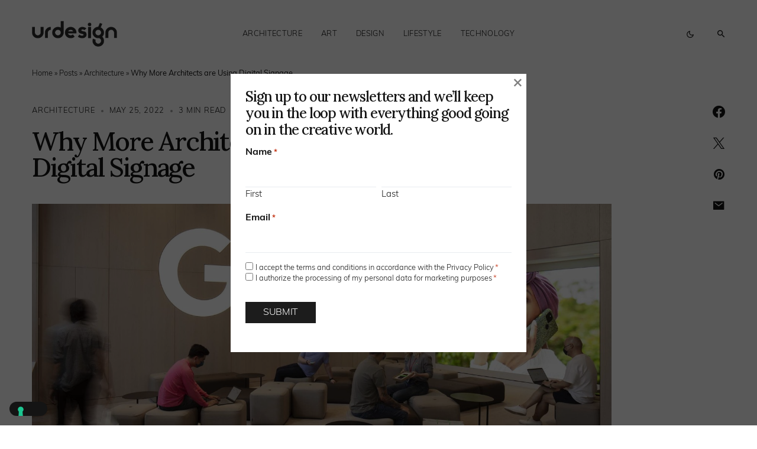

--- FILE ---
content_type: text/html; charset=UTF-8
request_url: https://www.urdesignmag.com/why-more-architects-are-using-digital-signage/
body_size: 28123
content:
<!doctype html>
<html lang="en-US" class="wf-loading">
<head>
	<meta charset="UTF-8" />
<script>
var gform;gform||(document.addEventListener("gform_main_scripts_loaded",function(){gform.scriptsLoaded=!0}),document.addEventListener("gform/theme/scripts_loaded",function(){gform.themeScriptsLoaded=!0}),window.addEventListener("DOMContentLoaded",function(){gform.domLoaded=!0}),gform={domLoaded:!1,scriptsLoaded:!1,themeScriptsLoaded:!1,isFormEditor:()=>"function"==typeof InitializeEditor,callIfLoaded:function(o){return!(!gform.domLoaded||!gform.scriptsLoaded||!gform.themeScriptsLoaded&&!gform.isFormEditor()||(gform.isFormEditor()&&console.warn("The use of gform.initializeOnLoaded() is deprecated in the form editor context and will be removed in Gravity Forms 3.1."),o(),0))},initializeOnLoaded:function(o){gform.callIfLoaded(o)||(document.addEventListener("gform_main_scripts_loaded",()=>{gform.scriptsLoaded=!0,gform.callIfLoaded(o)}),document.addEventListener("gform/theme/scripts_loaded",()=>{gform.themeScriptsLoaded=!0,gform.callIfLoaded(o)}),window.addEventListener("DOMContentLoaded",()=>{gform.domLoaded=!0,gform.callIfLoaded(o)}))},hooks:{action:{},filter:{}},addAction:function(o,r,e,t){gform.addHook("action",o,r,e,t)},addFilter:function(o,r,e,t){gform.addHook("filter",o,r,e,t)},doAction:function(o){gform.doHook("action",o,arguments)},applyFilters:function(o){return gform.doHook("filter",o,arguments)},removeAction:function(o,r){gform.removeHook("action",o,r)},removeFilter:function(o,r,e){gform.removeHook("filter",o,r,e)},addHook:function(o,r,e,t,n){null==gform.hooks[o][r]&&(gform.hooks[o][r]=[]);var d=gform.hooks[o][r];null==n&&(n=r+"_"+d.length),gform.hooks[o][r].push({tag:n,callable:e,priority:t=null==t?10:t})},doHook:function(r,o,e){var t;if(e=Array.prototype.slice.call(e,1),null!=gform.hooks[r][o]&&((o=gform.hooks[r][o]).sort(function(o,r){return o.priority-r.priority}),o.forEach(function(o){"function"!=typeof(t=o.callable)&&(t=window[t]),"action"==r?t.apply(null,e):e[0]=t.apply(null,e)})),"filter"==r)return e[0]},removeHook:function(o,r,t,n){var e;null!=gform.hooks[o][r]&&(e=(e=gform.hooks[o][r]).filter(function(o,r,e){return!!(null!=n&&n!=o.tag||null!=t&&t!=o.priority)}),gform.hooks[o][r]=e)}});
</script>

	<meta name="viewport" content="width=device-width, initial-scale=1" />
	<link rel="profile" href="https://gmpg.org/xfn/11" />

	<meta name='robots' content='index, follow, max-image-preview:large, max-snippet:-1, max-video-preview:-1' />

	<!-- This site is optimized with the Yoast SEO plugin v26.7 - https://yoast.com/wordpress/plugins/seo/ -->
	<title>Why More Architects are Using Digital Signage | urdesignmag</title>
	<meta name="description" content="Architects are using digital signs for two reasons. The first is that they are using them as tools to help get jobs done. The second is because they are useful tools to implement within a build." />
	<link rel="canonical" href="https://www.urdesignmag.com/why-more-architects-are-using-digital-signage/" />
	<meta property="og:locale" content="en_US" />
	<meta property="og:type" content="article" />
	<meta property="og:title" content="Why More Architects are Using Digital Signage | urdesignmag" />
	<meta property="og:description" content="Architects are using digital signs for two reasons. The first is that they are using them as tools to help get jobs done. The second is because they are useful tools to implement within a build." />
	<meta property="og:url" content="https://www.urdesignmag.com/why-more-architects-are-using-digital-signage/" />
	<meta property="og:site_name" content="urdesignmag" />
	<meta property="article:publisher" content="https://www.facebook.com/urdesignmag" />
	<meta property="article:published_time" content="2022-05-25T11:02:52+00:00" />
	<meta property="article:modified_time" content="2023-09-11T11:17:41+00:00" />
	<meta property="og:image" content="https://www.urdesignmag.com/wp-content/uploads/2022/05/why-more-architects-are-using-digital-signage-1.jpg" />
	<meta property="og:image:width" content="2400" />
	<meta property="og:image:height" content="1269" />
	<meta property="og:image:type" content="image/jpeg" />
	<meta name="author" content="urdesignmag" />
	<meta name="twitter:card" content="summary_large_image" />
	<meta name="twitter:creator" content="@urdesignmag" />
	<meta name="twitter:site" content="@urdesignmag" />
	<meta name="twitter:label1" content="Written by" />
	<meta name="twitter:data1" content="urdesignmag" />
	<meta name="twitter:label2" content="Est. reading time" />
	<meta name="twitter:data2" content="3 minutes" />
	<!-- / Yoast SEO plugin. -->


<link rel='dns-prefetch' href='//fonts.googleapis.com' />
<link href='https://fonts.gstatic.com' crossorigin rel='preconnect' />
<link rel="alternate" type="application/rss+xml" title="urdesignmag &raquo; Feed" href="https://www.urdesignmag.com/feed/" />
<link rel="alternate" type="application/rss+xml" title="urdesignmag &raquo; Comments Feed" href="https://www.urdesignmag.com/comments/feed/" />
<link rel="alternate" title="oEmbed (JSON)" type="application/json+oembed" href="https://www.urdesignmag.com/wp-json/oembed/1.0/embed?url=https%3A%2F%2Fwww.urdesignmag.com%2Fwhy-more-architects-are-using-digital-signage%2F" />
<link rel="alternate" title="oEmbed (XML)" type="text/xml+oembed" href="https://www.urdesignmag.com/wp-json/oembed/1.0/embed?url=https%3A%2F%2Fwww.urdesignmag.com%2Fwhy-more-architects-are-using-digital-signage%2F&#038;format=xml" />
			<link rel="preload" href="https://www.urdesignmag.com/wp-content/plugins/canvas/assets/fonts/canvas-icons.woff" as="font" type="font/woff" crossorigin>
			<style id='wp-img-auto-sizes-contain-inline-css'>
img:is([sizes=auto i],[sizes^="auto," i]){contain-intrinsic-size:3000px 1500px}
/*# sourceURL=wp-img-auto-sizes-contain-inline-css */
</style>
<link rel="stylesheet" href="https://www.urdesignmag.com/wp-content/cache/minify/b7665.css" media="all" />

<link rel='alternate stylesheet' id='powerkit-icons-css' href='https://www.urdesignmag.com/wp-content/plugins/powerkit/assets/fonts/powerkit-icons.woff?ver=3.0.4' as='font' type='font/wof' crossorigin />
<link rel="stylesheet" href="https://www.urdesignmag.com/wp-content/cache/minify/a691b.css" media="all" />

<style id='wp-emoji-styles-inline-css'>

	img.wp-smiley, img.emoji {
		display: inline !important;
		border: none !important;
		box-shadow: none !important;
		height: 1em !important;
		width: 1em !important;
		margin: 0 0.07em !important;
		vertical-align: -0.1em !important;
		background: none !important;
		padding: 0 !important;
	}
/*# sourceURL=wp-emoji-styles-inline-css */
</style>
<style id='wp-block-library-inline-css'>
:root{--wp-block-synced-color:#7a00df;--wp-block-synced-color--rgb:122,0,223;--wp-bound-block-color:var(--wp-block-synced-color);--wp-editor-canvas-background:#ddd;--wp-admin-theme-color:#007cba;--wp-admin-theme-color--rgb:0,124,186;--wp-admin-theme-color-darker-10:#006ba1;--wp-admin-theme-color-darker-10--rgb:0,107,160.5;--wp-admin-theme-color-darker-20:#005a87;--wp-admin-theme-color-darker-20--rgb:0,90,135;--wp-admin-border-width-focus:2px}@media (min-resolution:192dpi){:root{--wp-admin-border-width-focus:1.5px}}.wp-element-button{cursor:pointer}:root .has-very-light-gray-background-color{background-color:#eee}:root .has-very-dark-gray-background-color{background-color:#313131}:root .has-very-light-gray-color{color:#eee}:root .has-very-dark-gray-color{color:#313131}:root .has-vivid-green-cyan-to-vivid-cyan-blue-gradient-background{background:linear-gradient(135deg,#00d084,#0693e3)}:root .has-purple-crush-gradient-background{background:linear-gradient(135deg,#34e2e4,#4721fb 50%,#ab1dfe)}:root .has-hazy-dawn-gradient-background{background:linear-gradient(135deg,#faaca8,#dad0ec)}:root .has-subdued-olive-gradient-background{background:linear-gradient(135deg,#fafae1,#67a671)}:root .has-atomic-cream-gradient-background{background:linear-gradient(135deg,#fdd79a,#004a59)}:root .has-nightshade-gradient-background{background:linear-gradient(135deg,#330968,#31cdcf)}:root .has-midnight-gradient-background{background:linear-gradient(135deg,#020381,#2874fc)}:root{--wp--preset--font-size--normal:16px;--wp--preset--font-size--huge:42px}.has-regular-font-size{font-size:1em}.has-larger-font-size{font-size:2.625em}.has-normal-font-size{font-size:var(--wp--preset--font-size--normal)}.has-huge-font-size{font-size:var(--wp--preset--font-size--huge)}.has-text-align-center{text-align:center}.has-text-align-left{text-align:left}.has-text-align-right{text-align:right}.has-fit-text{white-space:nowrap!important}#end-resizable-editor-section{display:none}.aligncenter{clear:both}.items-justified-left{justify-content:flex-start}.items-justified-center{justify-content:center}.items-justified-right{justify-content:flex-end}.items-justified-space-between{justify-content:space-between}.screen-reader-text{border:0;clip-path:inset(50%);height:1px;margin:-1px;overflow:hidden;padding:0;position:absolute;width:1px;word-wrap:normal!important}.screen-reader-text:focus{background-color:#ddd;clip-path:none;color:#444;display:block;font-size:1em;height:auto;left:5px;line-height:normal;padding:15px 23px 14px;text-decoration:none;top:5px;width:auto;z-index:100000}html :where(.has-border-color){border-style:solid}html :where([style*=border-top-color]){border-top-style:solid}html :where([style*=border-right-color]){border-right-style:solid}html :where([style*=border-bottom-color]){border-bottom-style:solid}html :where([style*=border-left-color]){border-left-style:solid}html :where([style*=border-width]){border-style:solid}html :where([style*=border-top-width]){border-top-style:solid}html :where([style*=border-right-width]){border-right-style:solid}html :where([style*=border-bottom-width]){border-bottom-style:solid}html :where([style*=border-left-width]){border-left-style:solid}html :where(img[class*=wp-image-]){height:auto;max-width:100%}:where(figure){margin:0 0 1em}html :where(.is-position-sticky){--wp-admin--admin-bar--position-offset:var(--wp-admin--admin-bar--height,0px)}@media screen and (max-width:600px){html :where(.is-position-sticky){--wp-admin--admin-bar--position-offset:0px}}

/*# sourceURL=wp-block-library-inline-css */
</style><style id='wp-block-heading-inline-css'>
h1:where(.wp-block-heading).has-background,h2:where(.wp-block-heading).has-background,h3:where(.wp-block-heading).has-background,h4:where(.wp-block-heading).has-background,h5:where(.wp-block-heading).has-background,h6:where(.wp-block-heading).has-background{padding:1.25em 2.375em}h1.has-text-align-left[style*=writing-mode]:where([style*=vertical-lr]),h1.has-text-align-right[style*=writing-mode]:where([style*=vertical-rl]),h2.has-text-align-left[style*=writing-mode]:where([style*=vertical-lr]),h2.has-text-align-right[style*=writing-mode]:where([style*=vertical-rl]),h3.has-text-align-left[style*=writing-mode]:where([style*=vertical-lr]),h3.has-text-align-right[style*=writing-mode]:where([style*=vertical-rl]),h4.has-text-align-left[style*=writing-mode]:where([style*=vertical-lr]),h4.has-text-align-right[style*=writing-mode]:where([style*=vertical-rl]),h5.has-text-align-left[style*=writing-mode]:where([style*=vertical-lr]),h5.has-text-align-right[style*=writing-mode]:where([style*=vertical-rl]),h6.has-text-align-left[style*=writing-mode]:where([style*=vertical-lr]),h6.has-text-align-right[style*=writing-mode]:where([style*=vertical-rl]){rotate:180deg}
/*# sourceURL=https://www.urdesignmag.com/wp-includes/blocks/heading/style.min.css */
</style>
<style id='wp-block-search-inline-css'>
.wp-block-search__button{margin-left:10px;word-break:normal}.wp-block-search__button.has-icon{line-height:0}.wp-block-search__button svg{height:1.25em;min-height:24px;min-width:24px;width:1.25em;fill:currentColor;vertical-align:text-bottom}:where(.wp-block-search__button){border:1px solid #ccc;padding:6px 10px}.wp-block-search__inside-wrapper{display:flex;flex:auto;flex-wrap:nowrap;max-width:100%}.wp-block-search__label{width:100%}.wp-block-search.wp-block-search__button-only .wp-block-search__button{box-sizing:border-box;display:flex;flex-shrink:0;justify-content:center;margin-left:0;max-width:100%}.wp-block-search.wp-block-search__button-only .wp-block-search__inside-wrapper{min-width:0!important;transition-property:width}.wp-block-search.wp-block-search__button-only .wp-block-search__input{flex-basis:100%;transition-duration:.3s}.wp-block-search.wp-block-search__button-only.wp-block-search__searchfield-hidden,.wp-block-search.wp-block-search__button-only.wp-block-search__searchfield-hidden .wp-block-search__inside-wrapper{overflow:hidden}.wp-block-search.wp-block-search__button-only.wp-block-search__searchfield-hidden .wp-block-search__input{border-left-width:0!important;border-right-width:0!important;flex-basis:0;flex-grow:0;margin:0;min-width:0!important;padding-left:0!important;padding-right:0!important;width:0!important}:where(.wp-block-search__input){appearance:none;border:1px solid #949494;flex-grow:1;font-family:inherit;font-size:inherit;font-style:inherit;font-weight:inherit;letter-spacing:inherit;line-height:inherit;margin-left:0;margin-right:0;min-width:3rem;padding:8px;text-decoration:unset!important;text-transform:inherit}:where(.wp-block-search__button-inside .wp-block-search__inside-wrapper){background-color:#fff;border:1px solid #949494;box-sizing:border-box;padding:4px}:where(.wp-block-search__button-inside .wp-block-search__inside-wrapper) .wp-block-search__input{border:none;border-radius:0;padding:0 4px}:where(.wp-block-search__button-inside .wp-block-search__inside-wrapper) .wp-block-search__input:focus{outline:none}:where(.wp-block-search__button-inside .wp-block-search__inside-wrapper) :where(.wp-block-search__button){padding:4px 8px}.wp-block-search.aligncenter .wp-block-search__inside-wrapper{margin:auto}.wp-block[data-align=right] .wp-block-search.wp-block-search__button-only .wp-block-search__inside-wrapper{float:right}
/*# sourceURL=https://www.urdesignmag.com/wp-includes/blocks/search/style.min.css */
</style>
<style id='wp-block-tag-cloud-inline-css'>
.wp-block-tag-cloud{box-sizing:border-box}.wp-block-tag-cloud.aligncenter{justify-content:center;text-align:center}.wp-block-tag-cloud a{display:inline-block;margin-right:5px}.wp-block-tag-cloud span{display:inline-block;margin-left:5px;text-decoration:none}:root :where(.wp-block-tag-cloud.is-style-outline){display:flex;flex-wrap:wrap;gap:1ch}:root :where(.wp-block-tag-cloud.is-style-outline a){border:1px solid;font-size:unset!important;margin-right:0;padding:1ch 2ch;text-decoration:none!important}
/*# sourceURL=https://www.urdesignmag.com/wp-includes/blocks/tag-cloud/style.min.css */
</style>
<style id='wp-block-group-inline-css'>
.wp-block-group{box-sizing:border-box}:where(.wp-block-group.wp-block-group-is-layout-constrained){position:relative}
/*# sourceURL=https://www.urdesignmag.com/wp-includes/blocks/group/style.min.css */
</style>
<style id='global-styles-inline-css'>
:root{--wp--preset--aspect-ratio--square: 1;--wp--preset--aspect-ratio--4-3: 4/3;--wp--preset--aspect-ratio--3-4: 3/4;--wp--preset--aspect-ratio--3-2: 3/2;--wp--preset--aspect-ratio--2-3: 2/3;--wp--preset--aspect-ratio--16-9: 16/9;--wp--preset--aspect-ratio--9-16: 9/16;--wp--preset--color--black: #000000;--wp--preset--color--cyan-bluish-gray: #abb8c3;--wp--preset--color--white: #FFFFFF;--wp--preset--color--pale-pink: #f78da7;--wp--preset--color--vivid-red: #cf2e2e;--wp--preset--color--luminous-vivid-orange: #ff6900;--wp--preset--color--luminous-vivid-amber: #fcb900;--wp--preset--color--light-green-cyan: #7bdcb5;--wp--preset--color--vivid-green-cyan: #00d084;--wp--preset--color--pale-cyan-blue: #8ed1fc;--wp--preset--color--vivid-cyan-blue: #0693e3;--wp--preset--color--vivid-purple: #9b51e0;--wp--preset--color--blue: #59BACC;--wp--preset--color--green: #58AD69;--wp--preset--color--orange: #FFBC49;--wp--preset--color--red: #e32c26;--wp--preset--color--gray-50: #f8f9fa;--wp--preset--color--gray-100: #f8f9fb;--wp--preset--color--gray-200: #e9ecef;--wp--preset--color--secondary: #818181;--wp--preset--color--primary: #141414;--wp--preset--color--accent: #ae856c;--wp--preset--gradient--vivid-cyan-blue-to-vivid-purple: linear-gradient(135deg,rgb(6,147,227) 0%,rgb(155,81,224) 100%);--wp--preset--gradient--light-green-cyan-to-vivid-green-cyan: linear-gradient(135deg,rgb(122,220,180) 0%,rgb(0,208,130) 100%);--wp--preset--gradient--luminous-vivid-amber-to-luminous-vivid-orange: linear-gradient(135deg,rgb(252,185,0) 0%,rgb(255,105,0) 100%);--wp--preset--gradient--luminous-vivid-orange-to-vivid-red: linear-gradient(135deg,rgb(255,105,0) 0%,rgb(207,46,46) 100%);--wp--preset--gradient--very-light-gray-to-cyan-bluish-gray: linear-gradient(135deg,rgb(238,238,238) 0%,rgb(169,184,195) 100%);--wp--preset--gradient--cool-to-warm-spectrum: linear-gradient(135deg,rgb(74,234,220) 0%,rgb(151,120,209) 20%,rgb(207,42,186) 40%,rgb(238,44,130) 60%,rgb(251,105,98) 80%,rgb(254,248,76) 100%);--wp--preset--gradient--blush-light-purple: linear-gradient(135deg,rgb(255,206,236) 0%,rgb(152,150,240) 100%);--wp--preset--gradient--blush-bordeaux: linear-gradient(135deg,rgb(254,205,165) 0%,rgb(254,45,45) 50%,rgb(107,0,62) 100%);--wp--preset--gradient--luminous-dusk: linear-gradient(135deg,rgb(255,203,112) 0%,rgb(199,81,192) 50%,rgb(65,88,208) 100%);--wp--preset--gradient--pale-ocean: linear-gradient(135deg,rgb(255,245,203) 0%,rgb(182,227,212) 50%,rgb(51,167,181) 100%);--wp--preset--gradient--electric-grass: linear-gradient(135deg,rgb(202,248,128) 0%,rgb(113,206,126) 100%);--wp--preset--gradient--midnight: linear-gradient(135deg,rgb(2,3,129) 0%,rgb(40,116,252) 100%);--wp--preset--font-size--small: 13px;--wp--preset--font-size--medium: 20px;--wp--preset--font-size--large: 36px;--wp--preset--font-size--x-large: 42px;--wp--preset--spacing--20: 0.44rem;--wp--preset--spacing--30: 0.67rem;--wp--preset--spacing--40: 1rem;--wp--preset--spacing--50: 1.5rem;--wp--preset--spacing--60: 2.25rem;--wp--preset--spacing--70: 3.38rem;--wp--preset--spacing--80: 5.06rem;--wp--preset--shadow--natural: 6px 6px 9px rgba(0, 0, 0, 0.2);--wp--preset--shadow--deep: 12px 12px 50px rgba(0, 0, 0, 0.4);--wp--preset--shadow--sharp: 6px 6px 0px rgba(0, 0, 0, 0.2);--wp--preset--shadow--outlined: 6px 6px 0px -3px rgb(255, 255, 255), 6px 6px rgb(0, 0, 0);--wp--preset--shadow--crisp: 6px 6px 0px rgb(0, 0, 0);}:where(.is-layout-flex){gap: 0.5em;}:where(.is-layout-grid){gap: 0.5em;}body .is-layout-flex{display: flex;}.is-layout-flex{flex-wrap: wrap;align-items: center;}.is-layout-flex > :is(*, div){margin: 0;}body .is-layout-grid{display: grid;}.is-layout-grid > :is(*, div){margin: 0;}:where(.wp-block-columns.is-layout-flex){gap: 2em;}:where(.wp-block-columns.is-layout-grid){gap: 2em;}:where(.wp-block-post-template.is-layout-flex){gap: 1.25em;}:where(.wp-block-post-template.is-layout-grid){gap: 1.25em;}.has-black-color{color: var(--wp--preset--color--black) !important;}.has-cyan-bluish-gray-color{color: var(--wp--preset--color--cyan-bluish-gray) !important;}.has-white-color{color: var(--wp--preset--color--white) !important;}.has-pale-pink-color{color: var(--wp--preset--color--pale-pink) !important;}.has-vivid-red-color{color: var(--wp--preset--color--vivid-red) !important;}.has-luminous-vivid-orange-color{color: var(--wp--preset--color--luminous-vivid-orange) !important;}.has-luminous-vivid-amber-color{color: var(--wp--preset--color--luminous-vivid-amber) !important;}.has-light-green-cyan-color{color: var(--wp--preset--color--light-green-cyan) !important;}.has-vivid-green-cyan-color{color: var(--wp--preset--color--vivid-green-cyan) !important;}.has-pale-cyan-blue-color{color: var(--wp--preset--color--pale-cyan-blue) !important;}.has-vivid-cyan-blue-color{color: var(--wp--preset--color--vivid-cyan-blue) !important;}.has-vivid-purple-color{color: var(--wp--preset--color--vivid-purple) !important;}.has-black-background-color{background-color: var(--wp--preset--color--black) !important;}.has-cyan-bluish-gray-background-color{background-color: var(--wp--preset--color--cyan-bluish-gray) !important;}.has-white-background-color{background-color: var(--wp--preset--color--white) !important;}.has-pale-pink-background-color{background-color: var(--wp--preset--color--pale-pink) !important;}.has-vivid-red-background-color{background-color: var(--wp--preset--color--vivid-red) !important;}.has-luminous-vivid-orange-background-color{background-color: var(--wp--preset--color--luminous-vivid-orange) !important;}.has-luminous-vivid-amber-background-color{background-color: var(--wp--preset--color--luminous-vivid-amber) !important;}.has-light-green-cyan-background-color{background-color: var(--wp--preset--color--light-green-cyan) !important;}.has-vivid-green-cyan-background-color{background-color: var(--wp--preset--color--vivid-green-cyan) !important;}.has-pale-cyan-blue-background-color{background-color: var(--wp--preset--color--pale-cyan-blue) !important;}.has-vivid-cyan-blue-background-color{background-color: var(--wp--preset--color--vivid-cyan-blue) !important;}.has-vivid-purple-background-color{background-color: var(--wp--preset--color--vivid-purple) !important;}.has-black-border-color{border-color: var(--wp--preset--color--black) !important;}.has-cyan-bluish-gray-border-color{border-color: var(--wp--preset--color--cyan-bluish-gray) !important;}.has-white-border-color{border-color: var(--wp--preset--color--white) !important;}.has-pale-pink-border-color{border-color: var(--wp--preset--color--pale-pink) !important;}.has-vivid-red-border-color{border-color: var(--wp--preset--color--vivid-red) !important;}.has-luminous-vivid-orange-border-color{border-color: var(--wp--preset--color--luminous-vivid-orange) !important;}.has-luminous-vivid-amber-border-color{border-color: var(--wp--preset--color--luminous-vivid-amber) !important;}.has-light-green-cyan-border-color{border-color: var(--wp--preset--color--light-green-cyan) !important;}.has-vivid-green-cyan-border-color{border-color: var(--wp--preset--color--vivid-green-cyan) !important;}.has-pale-cyan-blue-border-color{border-color: var(--wp--preset--color--pale-cyan-blue) !important;}.has-vivid-cyan-blue-border-color{border-color: var(--wp--preset--color--vivid-cyan-blue) !important;}.has-vivid-purple-border-color{border-color: var(--wp--preset--color--vivid-purple) !important;}.has-vivid-cyan-blue-to-vivid-purple-gradient-background{background: var(--wp--preset--gradient--vivid-cyan-blue-to-vivid-purple) !important;}.has-light-green-cyan-to-vivid-green-cyan-gradient-background{background: var(--wp--preset--gradient--light-green-cyan-to-vivid-green-cyan) !important;}.has-luminous-vivid-amber-to-luminous-vivid-orange-gradient-background{background: var(--wp--preset--gradient--luminous-vivid-amber-to-luminous-vivid-orange) !important;}.has-luminous-vivid-orange-to-vivid-red-gradient-background{background: var(--wp--preset--gradient--luminous-vivid-orange-to-vivid-red) !important;}.has-very-light-gray-to-cyan-bluish-gray-gradient-background{background: var(--wp--preset--gradient--very-light-gray-to-cyan-bluish-gray) !important;}.has-cool-to-warm-spectrum-gradient-background{background: var(--wp--preset--gradient--cool-to-warm-spectrum) !important;}.has-blush-light-purple-gradient-background{background: var(--wp--preset--gradient--blush-light-purple) !important;}.has-blush-bordeaux-gradient-background{background: var(--wp--preset--gradient--blush-bordeaux) !important;}.has-luminous-dusk-gradient-background{background: var(--wp--preset--gradient--luminous-dusk) !important;}.has-pale-ocean-gradient-background{background: var(--wp--preset--gradient--pale-ocean) !important;}.has-electric-grass-gradient-background{background: var(--wp--preset--gradient--electric-grass) !important;}.has-midnight-gradient-background{background: var(--wp--preset--gradient--midnight) !important;}.has-small-font-size{font-size: var(--wp--preset--font-size--small) !important;}.has-medium-font-size{font-size: var(--wp--preset--font-size--medium) !important;}.has-large-font-size{font-size: var(--wp--preset--font-size--large) !important;}.has-x-large-font-size{font-size: var(--wp--preset--font-size--x-large) !important;}
/*# sourceURL=global-styles-inline-css */
</style>

<style id='classic-theme-styles-inline-css'>
/*! This file is auto-generated */
.wp-block-button__link{color:#fff;background-color:#32373c;border-radius:9999px;box-shadow:none;text-decoration:none;padding:calc(.667em + 2px) calc(1.333em + 2px);font-size:1.125em}.wp-block-file__button{background:#32373c;color:#fff;text-decoration:none}
/*# sourceURL=/wp-includes/css/classic-themes.min.css */
</style>
<link rel="stylesheet" href="https://www.urdesignmag.com/wp-content/cache/minify/368c9.css" media="all" />

































<link rel='stylesheet' id='c270cd0587e76b29bbf845eb47c66669-css' href='https://fonts.googleapis.com/css?family=Lora%3A500%2C400%2C600%2C700&#038;subset=latin%2Clatin-ext%2Ccyrillic%2Ccyrillic-ext%2Cvietnamese&#038;display=swap&#038;ver=1.0.3' media='all' />
<style id='csco-customizer-output-styles-inline-css'>
:root, [data-site-scheme="default"]{--cs-color-site-background:#ffffff;--cs-color-header-background:#ffffff;--cs-color-submenu-background:#f8f8f8;--cs-color-search-background:#f8f8f8;--cs-color-fullscreen-menu-background:#f8f8f8;--cs-color-offcanvas-background:#f8f8f8;--cs-color-footer-background:#141414;}:root, [data-scheme="default"]{--cs-color-overlay-background:rgba(0,0,0,0.5);--cs-color-accent:rgba(0,0,0,0.5);--cs-color-button-contrast-secondary-hover:rgba(0,0,0,0.5);--cs-color-secondary:#a1a1a1;--cs-palette-color-secondary:#a1a1a1;--cs-color-link:#141414;--cs-color-link-hover:#141414;--cs-color-button:#141414;--cs-color-button-contrast:#ffffff;--cs-color-button-hover:#3e3e3e;--cs-color-button-hover-contrast:#ffffff;--cs-color-category-contrast:#141414;--cs-color-category-hover-contrast:#a1a1a1;--cs-color-post-meta:#141414;--cs-color-post-meta-link:#141414;--cs-color-post-meta-link-hover:#818181;--cs-color-badge-primary:#000000;--cs-color-badge-secondary:#ededed;--cs-color-badge-success:#8EB096;--cs-color-badge-danger:#b39295;--cs-color-badge-warning:#cac6b4;--cs-color-badge-info:#89AFB5;--cs-color-badge-dark:#000000;--cs-color-badge-light:#fafafa;}[data-scheme="default"] [class*="-badge"][class*="-primary"]{--cs-color-badge-dark-contrast:#ffffff;}[data-scheme="default"] [class*="-badge"][class*="-secondary"]{--cs-color-badge-light-contrast:#7a7a7a;}[data-scheme="default"] [class*="-badge"][class*="-success"]{--cs-color-badge-dark-contrast:#ffffff;}[data-scheme="default"] [class*="-badge"][class*="-danger"]{--cs-color-badge-dark-contrast:#ffffff;}[data-scheme="default"] [class*="-badge"][class*="-warning"]{--cs-color-badge-dark-contrast:#ffffff;}[data-scheme="default"] [class*="-badge"][class*="-info"]{--cs-color-badge-dark-contrast:#ffffff;}[data-scheme="default"] [class*="-badge"][class*="-dark"]{--cs-color-badge-dark-contrast:#ffffff;}[data-scheme="default"] [class*="-badge"][class*="-light"]{--cs-color-badge-light-contrast:#000000;}[data-site-scheme="dark"]{--cs-color-site-background:#1c1c1c;--cs-color-header-background:#1c1c1c;--cs-color-submenu-background:#292929;--cs-color-search-background:#292929;--cs-color-multi-column-background:#292929;--cs-color-fullscreen-menu-background:#292929;--cs-color-offcanvas-background:#1c1c1c;--cs-color-footer-background:#1c1c1c;--cs-color-link:#ffffff;--cs-color-link-hover:#ffffff;}[data-scheme="dark"]{--cs-color-accent:#A1A1A1;--cs-color-button-contrast-secondary-hover:#A1A1A1;--cs-color-secondary:#a1a1a1;--cs-palette-color-secondary:#a1a1a1;--cs-color-button:#ffffff;--cs-color-button-contrast:#141414;--cs-color-button-hover:#a4a4a5;--cs-color-button-hover-contrast:#141414;--cs-color-category-contrast:#ffffff;--cs-color-category-hover-contrast:#a1a1a1;--cs-color-post-meta:#ffffff;--cs-color-post-meta-link:#ffffff;--cs-color-post-meta-link-hover:#818181;--cs-color-badge-primary:#000000;--cs-color-badge-secondary:#ededed;--cs-color-badge-success:#8EB096;--cs-color-badge-danger:#b39295;--cs-color-badge-warning:#cac6b4;--cs-color-badge-info:#89AFB5;--cs-color-badge-dark:rgba(255,255,255,0.7);--cs-color-badge-light:rgb(238,238,238);}[data-scheme="dark"] [class*="-badge"][class*="-primary"]{--cs-color-badge-dark-contrast:#ffffff;}[data-scheme="dark"] [class*="-badge"][class*="-secondary"]{--cs-color-badge-light-contrast:#7a7a7a;}[data-scheme="dark"] [class*="-badge"][class*="-success"]{--cs-color-badge-dark-contrast:#ffffff;}[data-scheme="dark"] [class*="-badge"][class*="-danger"]{--cs-color-badge-dark-contrast:#ffffff;}[data-scheme="dark"] [class*="-badge"][class*="-warning"]{--cs-color-badge-dark-contrast:#ffffff;}[data-scheme="dark"] [class*="-badge"][class*="-info"]{--cs-color-badge-dark-contrast:#ffffff;}[data-scheme="dark"] [class*="-badge"][class*="-dark"]{--cs-color-badge-dark-contrast:#ffffff;}[data-scheme="dark"] [class*="-badge"][class*="-light"]{--cs-color-badge-light-contrast:#020202;}:root{--cs-layout-elements-border-radius:4px;--cs-thumbnail-border-radius:0px;--cs-button-border-radius:50px;--cs-pagination-border-radius:50px;--cs-badge-border-radius:50px;--cs-tag-border-radius:50px;--cs-header-initial-height:115px;--cs-header-height:60px;}:root .cnvs-block-section-heading, [data-scheme="default"] .cnvs-block-section-heading, [data-scheme="dark"] [data-scheme="default"] .cnvs-block-section-heading{--cnvs-section-heading-border-color:#141414;}[data-scheme="dark"] .cnvs-block-section-heading{--cnvs-section-heading-border-color:#ffffff;}.cs-posts-area__home.cs-posts-area__grid{--cs-posts-area-grid-columns:2;--cs-posts-area-grid-column-gap:64px;}.cs-posts-area__home{--cs-posts-area-grid-row-gap:64px;}.cs-posts-area__archive.cs-posts-area__grid{--cs-posts-area-grid-columns:2;--cs-posts-area-grid-column-gap:64px;}.cs-posts-area__archive{--cs-posts-area-grid-row-gap:64px;}@media (max-width: 1584.98px){.cs-posts-area__home.cs-posts-area__grid{--cs-posts-area-grid-columns:2;--cs-posts-area-grid-column-gap:64px;}.cs-posts-area__home{--cs-posts-area-grid-row-gap:64px;}.cs-posts-area__archive.cs-posts-area__grid{--cs-posts-area-grid-columns:2;--cs-posts-area-grid-column-gap:64px;}.cs-posts-area__archive{--cs-posts-area-grid-row-gap:64px;}}@media (max-width: 1279.98px){.cs-posts-area__home.cs-posts-area__grid{--cs-posts-area-grid-columns:2;--cs-posts-area-grid-column-gap:40px;}.cs-posts-area__home{--cs-posts-area-grid-row-gap:40px;}.cs-posts-area__archive.cs-posts-area__grid{--cs-posts-area-grid-columns:2;--cs-posts-area-grid-column-gap:40px;}.cs-posts-area__archive{--cs-posts-area-grid-row-gap:40px;}}@media (max-width: 575.98px){.cs-posts-area__home.cs-posts-area__grid{--cs-posts-area-grid-columns:1;--cs-posts-area-grid-column-gap:40px;}.cs-posts-area__home{--cs-posts-area-grid-row-gap:40px;}.cs-posts-area__archive.cs-posts-area__grid{--cs-posts-area-grid-columns:1;--cs-posts-area-grid-column-gap:40px;}.cs-posts-area__archive{--cs-posts-area-grid-row-gap:40px;}}
/*# sourceURL=csco-customizer-output-styles-inline-css */
</style>
<script src="https://www.urdesignmag.com/wp-content/cache/minify/e6031.js"></script>




<script id="wp-i18n-js-after">
wp.i18n.setLocaleData( { 'text direction\u0004ltr': [ 'ltr' ] } );
//# sourceURL=wp-i18n-js-after
</script>

<script id="gform_gravityforms-js-extra">
var gf_global = {"gf_currency_config":{"name":"Euro","symbol_left":"","symbol_right":"&#8364;","symbol_padding":" ","thousand_separator":".","decimal_separator":",","decimals":2,"code":"EUR"},"base_url":"https://www.urdesignmag.com/wp-content/plugins/gravityforms","number_formats":[],"spinnerUrl":"https://www.urdesignmag.com/wp-content/plugins/gravityforms/images/spinner.svg","version_hash":"d537fc9b858ae83cf2810a84f01aca17","strings":{"newRowAdded":"New row added.","rowRemoved":"Row removed","formSaved":"The form has been saved.  The content contains the link to return and complete the form."}};
var gform_i18n = {"datepicker":{"days":{"monday":"Mo","tuesday":"Tu","wednesday":"We","thursday":"Th","friday":"Fr","saturday":"Sa","sunday":"Su"},"months":{"january":"January","february":"February","march":"March","april":"April","may":"May","june":"June","july":"July","august":"August","september":"September","october":"October","november":"November","december":"December"},"firstDay":1,"iconText":"Select date"}};
var gf_legacy_multi = {"1":""};
var gform_gravityforms = {"strings":{"invalid_file_extension":"This type of file is not allowed. Must be one of the following:","delete_file":"Delete this file","in_progress":"in progress","file_exceeds_limit":"File exceeds size limit","illegal_extension":"This type of file is not allowed.","max_reached":"Maximum number of files reached","unknown_error":"There was a problem while saving the file on the server","currently_uploading":"Please wait for the uploading to complete","cancel":"Cancel","cancel_upload":"Cancel this upload","cancelled":"Cancelled","error":"Error","message":"Message"},"vars":{"images_url":"https://www.urdesignmag.com/wp-content/plugins/gravityforms/images"}};
//# sourceURL=gform_gravityforms-js-extra
</script>


<script src="https://www.urdesignmag.com/wp-content/cache/minify/6035c.js"></script>

<script id="sib-front-js-js-extra">
var sibErrMsg = {"invalidMail":"Please fill out valid email address","requiredField":"Please fill out required fields","invalidDateFormat":"Please fill out valid date format","invalidSMSFormat":"Please fill out valid phone number"};
var ajax_sib_front_object = {"ajax_url":"https://www.urdesignmag.com/wp-admin/admin-ajax.php","ajax_nonce":"028ee8da5c","flag_url":"https://www.urdesignmag.com/wp-content/plugins/mailin/img/flags/"};
//# sourceURL=sib-front-js-js-extra
</script>
<script src="https://www.urdesignmag.com/wp-content/cache/minify/cb842.js"></script>

<link rel="https://api.w.org/" href="https://www.urdesignmag.com/wp-json/" /><link rel="alternate" title="JSON" type="application/json" href="https://www.urdesignmag.com/wp-json/wp/v2/posts/149687" /><link rel="EditURI" type="application/rsd+xml" title="RSD" href="https://www.urdesignmag.com/xmlrpc.php?rsd" />

<link rel='shortlink' href='https://www.urdesignmag.com/?p=149687' />
<style id="csco-inline-styles">
:root {
	/* Base Font */
	--cs-font-base-family: 'muli', sans-serif;
	--cs-font-base-size: 1rem;
	--cs-font-base-weight: 300;
	--cs-font-base-style: normal;
	--cs-font-base-letter-spacing: normal;
	--cs-font-base-text-transform: initial;
	--cs-font-base-line-height: 1.5;

	/* Primary Font */
	/* Used for tags and other actionable elements. */
	--cs-font-primary-family: 'muli', sans-serif;
	--cs-font-primary-size: 0.75rem;
	--cs-font-primary-weight: 300;
	--cs-font-primary-style: normal;
	--cs-font-primary-letter-spacing: 0.008em;
	--cs-font-primary-text-transform: uppercase;

	/* Secondary Font */
	/* Used for post meta, image captions and other secondary elements. */
	--cs-font-secondary-family: 'muli', sans-serif;
	--cs-font-secondary-size: 0.8rem;
	--cs-font-secondary-weight: 300;
	--cs-font-secondary-style: normal;
	--cs-font-secondary-letter-spacing: 0px;
	--cs-font-secondary-text-transform: none;

	/* Category Font */
	--cs-font-category-family: 'muli', sans-serif;
	--cs-font-category-size: 0.8rem;
	--cs-font-category-weight: 300;
	--cs-font-category-style: normal;
	--cs-font-category-letter-spacing: 0.0625em;
	--cs-font-category-text-transform: uppercase;

	/* Tags Font */
	--cs-font-tags-family: 'muli', sans-serif;
	--cs-font-tags-size: 0.8rem;
	--cs-font-tags-weight: 300;
	--cs-font-tags-style: normal;
	--cs-font-tags-letter-spacing: 0.0625em;
	--cs-font-tags-text-transform: uppercase;

	/* Post Meta Font */
	--cs-font-post-meta-family: 'muli', sans-serif;
	--cs-font-post-meta-size: 0.8rem;
	--cs-font-post-meta-weight: 300;
	--cs-font-post-meta-style: normal;
	--cs-font-post-meta-letter-spacing: 0.0625em;
	--cs-font-post-meta-text-transform: uppercase;

	/* Button Font */
	--cs-font-button-family: 'muli', sans-serif;
	--cs-font-button-size: 1.25rem;
	--cs-font-button-weight: 300;
	--cs-font-button-style: normal;
	--cs-font-button-letter-spacing: -0.019em;
	--cs-font-button-text-transform: lowercase;

	/* Label */
	--cs-font-label-family: initial;
	--cs-font-label-size: 0.75rem;
	--cs-font-label-weight: 600;
	--cs-font-label-style: normal;
	--cs-font-label-letter-spacing: -0.025em;
	--cs-font-label-text-transform: uppercase;

	/* Input Font */
	/* Used for form elements (input, textarea, select). */
	--cs-font-input-family: 'muli', sans-serif;
	--cs-font-input-size: 1.25rem;
	--cs-font-input-weight: 300;
	--cs-font-input-style: normal;
	--cs-font-input-line-height: 1.625rem;
	--cs-font-input-letter-spacing: -0.019em;
	--cs-font-input-text-transform: none;

	/* Post Subtitle */
	--cs-font-post-subtitle-family: 'muli', sans-serif;
	--cs-font-post-subtitle-size: 1.125rem;
	--cs-font-post-subtitle-line-height: 1.625rem;
	--cs-font-post-subtitle-letter-spacing: normal;

	/* Post Content */
	--cs-font-post-content-family: 'muli', sans-serif;
	--cs-font-post-content-size: 1rem;
	--cs-font-post-content-line-height: 1.7;
	--cs-font-post-content-letter-spacing: -0.014em;

	/* Summary */
	--cs-font-entry-summary-family: 'muli', sans-serif;
	--cs-font-entry-summary-size: 1.25rem;
	--cs-font-entry-summary-letter-spacing: normal;

	/* Entry Excerpt */
	--cs-font-entry-excerpt-family: 'muli', sans-serif;
	--cs-font-entry-excerpt-size: 0.875rem;
	--cs-font-entry-excerpt-letter-spacing: -0.008em;

	/* Logos --------------- */

	/* Main Logo */
	--cs-font-main-logo-family: 'Syne', sans-serif;
	--cs-font-main-logo-size: 1.25rem;
	--cs-font-main-logo-weight: 600;
	--cs-font-main-logo-style: normal;
	--cs-font-main-logo-letter-spacing: -0.025em;
	--cs-font-main-logo-text-transform: none;

	/* Footer Logo */
	--cs-font-footer-logo-family: 'Syne', sans-serif;
	--cs-font-footer-logo-size: 1.25rem;
	--cs-font-footer-logo-weight: 600;
	--cs-font-footer-logo-style: normal;
	--cs-font-footer-logo-letter-spacing: -0.025em;
	--cs-font-footer-logo-text-transform: none;

	/* Tag-line Font */
	/* Used for tag-line elements. */
	--cs-font-tag-line-family: 'muli', sans-serif;
	--cs-font-tag-line-size: 0.875rem;;
	--cs-font-tag-line-weight: 300;
	--cs-font-tag-line-line-height: 1.5;
	--cs-font-tag-line-style: normal;
	--cs-font-tag-line-letter-spacing: normal;
	--cs-font-tag-line-text-transform: none;

	/* Headings --------------- */

	/* Headings */
	--cs-font-headings-family: 'Lora', sans-serif;
	--cs-font-headings-weight: 500;
	--cs-font-headings-style: normal;
	--cs-font-headings-line-height: 1.2;
	--cs-font-headings-letter-spacing: -0.05em;
	--cs-font-headings-text-transform: none;

	/* Menu Font --------------- */

	/* Menu */
	/* Used for main top level menu elements. */
	--cs-font-primary-menu-family: 'muli', sans-serif;
	--cs-font-primary-menu-size: 0.8rem;
	--cs-font-primary-menu-weight: 300;
	--cs-font-primary-menu-style: normal;
	--cs-font-primary-menu-letter-spacing: 0.025em;
	--cs-font-primary-menu-text-transform: uppercase;

	/* Submenu Font */
	--cs-font-primary-submenu-family: 'muli', sans-serif;
	--cs-font-primary-submenu-size: 0.6875rem;
	--cs-font-primary-submenu-weight: 300;
	--cs-font-primary-submenu-style: normal;
	--cs-font-primary-submenu-letter-spacing: 0.008em;
	--cs-font-primary-submenu-text-transform: uppercase;

	/* Used for main top level fullscreen-menu elements. */
	--cs-font-fullscreen-menu-family: 'muli', sans-serif;
	--cs-font-fullscreen-menu-size: 2.75rem;
	--cs-font-fullscreen-menu-weight: 300;
	--cs-font-fullscreen-menu-line-height: 1;
	--cs-font-fullscreen-menu-style: normal;
	--cs-font-fullscreen-menu-letter-spacing: -0.05em;
	--cs-font-fullscreen-menu-text-transform: none;

	/* Submenu Font */
	/* Used for fullscreen-submenu elements. */
	--cs-font-fullscreen-submenu-family: 'Syne', sans-serif;
	--cs-font-fullscreen-submenu-size: 0.8125rem;
	--cs-font-fullscreen-submenu-weight: 600;
	--cs-font-fullscreen-submenu-line-height: 1;
	--cs-font-fullscreen-submenu-style: normal;
	--cs-font-fullscreen-submenu-letter-spacing: normal;
	--cs-font-fullscreen-submenu-text-transform: uppercase;

	/* Footer Menu Headings Font */
	--cs-font-footer-menu-headings-family: 'muli', sans-serif;
	--cs-font-footer-menu-headings-size: 1.25rem;;
	--cs-font-footer-menu-headings-weight: 400;
	--cs-font-footer-menu-headings-line-height: 1;
	--cs-font-footer-menu-headings-style:normal;
	--cs-font-footer-menu-headings-letter-spacing: -0.025em;
	--cs-font-footer-menu-headings-text-transform:  none;

	/* Footer Menu Font*/
	--cs-font-footer-menu-family: 'muli', sans-serif;
	--cs-font-footer-menu-size: 0.8125rem;
	--cs-font-footer-menu-weight: 300;
	--cs-font-footer-menu-line-height: 1;
	--cs-font-footer-menu-style: normal;
	--cs-font-footer-menu-letter-spacing: normal;
	--cs-font-footer-menu-text-transform: uppercase;

	/* Section Headings */
	--cs-font-section-headings-family: 'muli', sans-serif;
	--cs-font-section-headings-size: 1rem;
	--cs-font-section-headings-weight: 300;
	--cs-font-section-headings-line-height: 1.25;
	--cs-font-section-headings-style: normal;
	--cs-font-section-headings-letter-spacing: 0.0025em;
	--cs-font-section-headings-text-transform: uppercase;
}

:root { 
	--cs-str-follow: "Follow me";
	--cs-str-to-top: "scroll to top";
	--cs-str-min-chars: "Continue typing";
 }
</style>
		<script type="text/javascript" src="https://cdn.by.wonderpush.com/sdk/1.1/wonderpush-loader.min.js" async></script>
<script type="text/javascript">
  window.WonderPush = window.WonderPush || [];
  window.WonderPush.push(['init', {"customDomain":"https:\/\/www.urdesignmag.com\/wp-content\/plugins\/mailin\/","serviceWorkerUrl":"wonderpush-worker-loader.min.js?webKey=3c8c1d9b6c993039e7440d5d1c1914d87a9b26e665f175acc608bb4657f1bf0f","frameUrl":"wonderpush.min.html","webKey":"3c8c1d9b6c993039e7440d5d1c1914d87a9b26e665f175acc608bb4657f1bf0f"}]);
</script>
<!-- Schema & Structured Data For WP v1.54.1 - -->
<script type="application/ld+json" class="saswp-schema-markup-output">
[{"@context":"https:\/\/schema.org\/","@type":"BreadcrumbList","@id":"https:\/\/www.urdesignmag.com\/why-more-architects-are-using-digital-signage\/#breadcrumb","itemListElement":[{"@type":"ListItem","position":1,"item":{"@id":"https:\/\/www.urdesignmag.com","name":"urdesignmag"}},{"@type":"ListItem","position":2,"item":{"@id":"https:\/\/www.urdesignmag.com\/blog\/architecture\/","name":"Architecture"}},{"@type":"ListItem","position":3,"item":{"@id":"https:\/\/www.urdesignmag.com\/why-more-architects-are-using-digital-signage\/","name":"Why More Architects are Using Digital Signage"}}]}]
</script>

<script>(()=>{var o=[],i={};["on","off","toggle","show"].forEach((l=>{i[l]=function(){o.push([l,arguments])}})),window.Boxzilla=i,window.boxzilla_queue=o})();</script>  <!-- Google Tag Manager -->
  <script>(function(w,d,s,l,i){w[l]=w[l]||[];w[l].push({'gtm.start':
  new Date().getTime(),event:'gtm.js'});var f=d.getElementsByTagName(s)[0],
  j=d.createElement(s),dl=l!='dataLayer'?'&l='+l:'';j.async=true;j.src=
  'https://www.googletagmanager.com/gtm.js?id='+i+dl;f.parentNode.insertBefore(j,f);
  })(window,document,'script','dataLayer','GTM-NZ37VQL');</script>
  <!-- End Google Tag Manager -->
<link rel="icon" href="https://www.urdesignmag.com/wp-content/uploads/2023/06/cropped-urdesign_favicon-1-32x32.jpg" sizes="32x32" />
<link rel="icon" href="https://www.urdesignmag.com/wp-content/uploads/2023/06/cropped-urdesign_favicon-1-192x192.jpg" sizes="192x192" />
<link rel="apple-touch-icon" href="https://www.urdesignmag.com/wp-content/uploads/2023/06/cropped-urdesign_favicon-1-180x180.jpg" />
<meta name="msapplication-TileImage" content="https://www.urdesignmag.com/wp-content/uploads/2023/06/cropped-urdesign_favicon-1-270x270.jpg" />
		<style id="wp-custom-css">
			/*** ATF HP ***/ 

@media (min-width: 1020px) {
	.cs-entry-header-type-full .cs-main-content-primary {
 	 	padding-top: 0rem;
		}
	.above-the-fold .cs-entry__thumbnail, .cnvs-block-posts-layout-tile-type-2 .cnvs-block-layout__col .cs-entry__thumbnail {
		width: 80px!important;
		height: 80px!important;
		max-width: 80px!important;
		flex: 0 0 80px;
		}
	}
.above-the-fold .cnvs-block-layout__col .cs-entry__outer {
	display: flex;
	}
.above-the-fold .cnvs-block-layout__col .cs-entry__outer .cs-entry__content {
	order: 2;
	}
.above-the-fold .cnvs-block-layout__col .cs-entry__outer .cs-entry__thumbnail {
	order: 1;
	margin-left: 0px!important;
	margin-right: 1rem;
	}
.cnvs-block-posts-layout-tile-type-2 .cs-overlay-background figure, .cnvs-block-posts-layout-tile-type-2 .cs-overlay-background {
	height: 110vh!important;
	padding: 0px!important;
	}
.cs-overlay-background.cs-overlay-transparent {
	height: auto!important;
	}
.cnvs-block-posts-layout-tile-type-2 .cs-overlay-background figure img {
	width: 100%!important;
	height: 100%!important;
	object-fit: cover!important;
	}	
[data-scheme="dark"]  .cnvs-block-posts-layout-tile-type-2, [data-scheme="dark"]  .cnvs-block-posts-layout-tile-type-2 .cnvs-block-layout__wrap {
	background: #1c1c1c!important;
	}
[data-scheme="default"]  .cnvs-block-posts-layout-tile-type-2, [data-scheme="default"] .cnvs-block-posts-layout-tile-type-2 .cnvs-block-layout__wrap {
	background: #ffffff!important;
	}
@media only screen and (max-width: 980px) {
	.cnvs-block-posts-layout-tile-type-2 .cs-overlay-background figure, .cnvs-block-posts-layout-tile-type-2 .cs-overlay-background, .cnvs-block-posts-layout-tile-type-2 .cs-overlay-background:after {
		height: 60vh!important;
		padding: 0px!important;
		margin-bottom: 0px!important;
		}
	.cs-overlay-background.cs-overlay-transparent {
		height: auto!important;
		}
	.cnvs-block-posts-layout-tile-type-2 .cnvs-block-layout__sub-item {
		padding-top: 5rem!important;
		border-top: 0px!important;
		}
	[data-scheme="default"]  .cnvs-block-posts-layout-tile-type-2 .cnvs-block-layout__sub-item .cs-entry__post-meta, [data-scheme="default"]  .cnvs-block-posts-layout-tile-type-2 .cnvs-block-layout__sub-item {
		color: #1c1c1c!important;
		}
	.not-to-miss {
		margin-top: 30px!important;
		}
	}
@media only screen and (max-width: 768px) {
	.cnvs-block-posts-layout-tile-type-2 .cnvs-block-layout__sub-item {
		padding-top: 6rem!important;
		border-top: 0px!important;
		}
}


/*** Search Header ***/ 

.cs-header .cs-search .cs-search__posts-wrapper .cnvs-block-custom-link {
	display: none;
}


/*** Art HP ***/

@media (min-width: 980px) and (max-width: 1584px) {
.threecolumn-articles .cs-posts-area__main {
    --cs-posts-area-grid-columns: 3!important;
		} 
	}
@media (min-width: 980px) and (max-width: 1584px) {
.architecture-articles .cs-posts-area__main {
    --cs-posts-area-grid-columns: 3!important;
		}
	}
.art-articles .cs-entry__inner-left {
	width: 150px!important;
	}
@media only screen and (min-width: 981px) {
.art-articles .cs-entry__inner-right {
	margin-left: 30px!important;
	}
}
.art-articles .cs-entry__thumbnail {
	min-width: 300px!important;
	min-height: 220px!important;
	}
.art-articles .cs-overlay-background.cs-overlay-transparent {
	height: 220px!important;
}


/*** Tips & Technology HP ***/ 

.column-reverse-tips .cnvs-block-posts-layout-horizontal-type-1 .cs-entry__content, .technology-img .cnvs-block-posts-layout-horizontal-type-1 .cs-entry__content {
	display: block!important;
	}


/*** Contact form ***/ 

.gfield_consent_label {
	margin-bottom: 0px!important;
	}
[data-scheme="default"] .gform_button {
	color: #ffffff!important;
	background-color: #1c1c1c!important;
	text-transform: uppercase!important;
	font-size: 16px!important;
	padding: 10px 30px!important;
	margin-top: 10px;
	border-radius: 0px!important;
	}
[data-scheme="dark"] .gform_button {
	color: #1c1c1c!important;
	background-color: #ffffff!important;
	text-transform: uppercase!important;
	font-size: 16px!important;
	padding: 10px 30px!important;
	margin-top: 10px;
	border-radius: 0px!important;
	}
[data-scheme="default"] .gform_button:hover, [data-scheme="dark"] .gform_button:hover {
	background-color: #a1a1a1!important;
	color: #ffffff!important;
	}
.gform_required_legend {
	display: none;
	}
#field_3_9 .ginput_container_fileupload, #field_3_9 .gfield_description {
	font-size: 13px;
	}
.gfield_description {
	margin-top: -10px;
	}
.gform_fileupload_rules {
	padding-top: 0px!important;
	}
#field_3_4, #field_2_4, #field_1_4 {
	margin-top: -15px;
	}
.gform_button_select_files {
	text-transform: uppercase!important;
	font-size: 14px!important;
	padding: 10px 20px!important;
	margin-top: 0px;
	border-radius: 0px!important;
	}
.gform_body textarea {
	background: none!important;
	border-bottom: 1px solid #e9ecef;
	line-height: 1.3rem!important;
	}


/*** Load more button ***/

.cs-load-more {
	text-transform: uppercase;
	font-size: 15px;
	padding: 0px; 
	border: none!important;
	}
.cs-load-more:after {
	content:'';
	height: 12px;
	width: 12px;
	float: right;
	margin-left: 10px;
	margin-top: 2px;
	background-image: url('https://www.urdesignmag.com/wp-content/uploads/2023/07/icon_black_arrow_down.png')!important;
	background-size: cover;	
	}
[data-scheme="dark"] .cs-load-more:after {
	background-image: url('https://www.urdesignmag.com/wp-content/uploads/2023/07/icon_white_arrow_down.png')!important;
	}


/*** Footer ***/ 

.cs-footer__info, .copyright-content {
	color: #ffffff;
	font-size: 14px!important;
	text-align: center;
	}
.copyright-content {
	margin-top: 0px!important;
	}


/*** Category pages ***/ 

.h2-category {
	font-size: 25px;
	line-height: 32px;
	margin-top: 30px!important;
	}


/*** Advertise ***/ 

.page-id-52048 .cs-main-content .entry-content > h1:not(:first-child) {
	margin-top: 0px!important;
	}
.numbers {
	font-size: 40px;
	font-family: 'Lora', serif!important;
	padding-bottom: 0px!important;
	margin-bottom: -35px!important;
	}


/*** Privacy Policy ***/ 

.privacy-policy .cs-entry__post-media {
	display: none;
	}


/*** Breadcrumbs ***/ 

.yoast-breadcrumbs, #categories-breadcrumbs  {
	 font-family: var(--cs-font-secondary-family), sans-serif;
   font-size: var(--cs-font-secondary-size);
   font-weight: var(--cs-font-secondary-weight);
   font-style: var(--cs-font-secondary-style);
   letter-spacing: var(--cs-font-secondary-letter-spacing);
   text-transform: var(--cs-font-secondary-text-transform);
	}	
.yoast-breadcrumbs .breadcrumb_last, #categories-breadcrumbs .breadcrumb_last {
	 font-weight: 500;
	}
.cs-breadcrumbs {
	margin-bottom: -20px!important;
	}
.page-id-52048 .yoast-breadcrumbs {
	text-align: center; 
	}
#categories-breadcrumbs {
	margin-bottom: 32px;
	}

/*** Single post ***/ 

.cs-entry__comments-show {
	display: none!important;
	}
.cs-entry__tags a {
	padding-top: 5px!important;
  padding-bottom: 5px!important;
	} 
.media-credit {
	margin-right: 0px!important;
	max-width: 2620px!important;
	}
.single-post h2 {
	font-size: 33px;
	}
.single-post h3 {
	font-size: 25px;
	}
.single-post .entry-content a {
	text-decoration: underline!important;
	text-decoration-thickness: 0.8px!important;
	}
.single-post .entry-content a:hover {
	text-decoration: underline!important;
	}


/*** Tags ***/ 

.single-post .cs-entry__tags a {
	background-color: #A1A1A1;
	}
[data-scheme="default"].single-post .cs-entry__tags a:hover {
	background-color: #000000;
	}
[data-scheme="dark"].single-post .cs-entry__tags a:hover {
	background-color: #ffffff;
	}
[data-scheme="dark"].single-post .cs-entry__tags a:hover {
	color: #000000;
	}

/*** Credits ***/ 

.credits-article {
	text-align: right;
	font-style: italic;
	font-size: 14px;
	margin-top: -50px;
	}
.credits-article:before {
	content:'';
	height: 16px;
	width: 16px;
	margin-top: 3px;
	margin-left: 5px;
	float: right;
	background-image: url('https://www.urdesignmag.com/wp-content/uploads/2023/09/camera-solid.svg');
	background-size: cover;
	}
.credits-article:empty {
  display: none;
	}


/*** Posts ***/

@media only screen and (min-width: 981px) {
	.blog article .cs-entry__thumbnail img {
		min-height: 380px;
		max-height: 280px;
		}
	}		</style>
			
	<meta name="google-site-verification" content="AXGOiu6Qnm8QKgs5kIv9H0EGAy7WKYATFO-VgRS9c4Y" />
</head>

<body data-rsssl=1 class="wp-singular post-template-default single single-post postid-149687 single-format-standard wp-embed-responsive wp-theme-schematic wp-child-theme-schematic-child cs-page-layout-left cs-navbar-sticky-enabled cs-sticky-sidebar-enabled cs-stick-to-top cs-entry-header-type-large cs-site-comments-collapse cs-search-type-one" data-scheme='default' data-site-scheme='default'>



	<div class="cs-site-overlay"></div>

	<div class="cs-offcanvas">
		<div class="cs-offcanvas__outer" data-scheme="default">
			<span class="cs-offcanvas__toggle">
				<span class="cs-offcanvas__toggle-icon"></span>
			</span>

			<aside class="cs-offcanvas__sidebar">
				<div class="cs-offcanvas__inner cs-offcanvas__area cs-widget-area">

					<div class="cs-offcanvas__header">
						<nav class="cs-offcanvas__nav">
									<div class="cs-logo">
			<a class="cs-header__logo cs-logo-default " href="https://www.urdesignmag.com/">
				<img src="https://www.urdesignmag.com/wp-content/uploads/2023/06/urdesign_logo_black.png"  alt="urdesignmag" >			</a>

									<a class="cs-header__logo cs-logo-dark " href="https://www.urdesignmag.com/">
							<img src="https://www.urdesignmag.com/wp-content/uploads/2023/06/urdesign_logo_white.png"  alt="urdesignmag" >						</a>
							</div>
								</nav>

											</div>

					<div class="widget widget_nav_menu cs-d-lg-none"><div class="menu-main-container"><ul id="menu-main" class="menu"><li id="menu-item-156246" class="menu-item menu-item-type-taxonomy menu-item-object-category current-post-ancestor current-menu-parent current-post-parent menu-item-156246"><a href="https://www.urdesignmag.com/blog/architecture/" data-wpel-link="internal" target="_self">Architecture</a></li>
<li id="menu-item-156247" class="menu-item menu-item-type-taxonomy menu-item-object-category menu-item-156247"><a href="https://www.urdesignmag.com/blog/art/" data-wpel-link="internal" target="_self">Art</a></li>
<li id="menu-item-156248" class="menu-item menu-item-type-taxonomy menu-item-object-category menu-item-156248"><a href="https://www.urdesignmag.com/blog/design/" data-wpel-link="internal" target="_self">Design</a></li>
<li id="menu-item-156250" class="menu-item menu-item-type-taxonomy menu-item-object-category menu-item-156250"><a href="https://www.urdesignmag.com/blog/lifestyle/" data-wpel-link="internal" target="_self">Lifestyle</a></li>
<li id="menu-item-156249" class="menu-item menu-item-type-taxonomy menu-item-object-category menu-item-156249"><a href="https://www.urdesignmag.com/blog/technology/" data-wpel-link="internal" target="_self">Technology</a></li>
</ul></div></div>
					<div class="widget block-3 widget_block">
<div class="wp-block-group"><div class="wp-block-group__inner-container is-layout-flow wp-block-group-is-layout-flow">
<h3 class="wp-block-heading has-medium-font-size">Search</h3>


<form role="search" method="get" action="https://www.urdesignmag.com/" class="wp-block-search__button-outside wp-block-search__icon-button wp-block-search"    ><label class="wp-block-search__label screen-reader-text" for="wp-block-search__input-15" >Search</label><div class="wp-block-search__inside-wrapper" ><input class="wp-block-search__input" id="wp-block-search__input-15" placeholder="Type something" value="" type="search" name="s" required /><button aria-label="Search" class="wp-block-search__button has-icon wp-element-button" type="submit" ><svg class="search-icon" viewBox="0 0 24 24" width="24" height="24">
					<path d="M13 5c-3.3 0-6 2.7-6 6 0 1.4.5 2.7 1.3 3.7l-3.8 3.8 1.1 1.1 3.8-3.8c1 .8 2.3 1.3 3.7 1.3 3.3 0 6-2.7 6-6S16.3 5 13 5zm0 10.5c-2.5 0-4.5-2-4.5-4.5s2-4.5 4.5-4.5 4.5 2 4.5 4.5-2 4.5-4.5 4.5z"></path>
				</svg></button></div></form></div></div>
</div><div class="widget block-4 widget_block">
<div class="wp-block-group"><div class="wp-block-group__inner-container is-layout-flow wp-block-group-is-layout-flow">
<h3 class="has-medium-font-size wp-block-heading">Tags</h3>


<p class="is-style-default wp-block-tag-cloud"><a href="https://www.urdesignmag.com/tag/apartments/" class="tag-cloud-link tag-link-219 tag-link-position-1" style="font-size: 9pt;" aria-label="Apartments (898 items)" data-wpel-link="internal" target="_self">Apartments</a>
<a href="https://www.urdesignmag.com/tag/cars/" class="tag-cloud-link tag-link-35 tag-link-position-2" style="font-size: 9pt;" aria-label="Cars (833 items)" data-wpel-link="internal" target="_self">Cars</a>
<a href="https://www.urdesignmag.com/tag/china/" class="tag-cloud-link tag-link-28 tag-link-position-3" style="font-size: 9pt;" aria-label="China (460 items)" data-wpel-link="internal" target="_self">China</a>
<a href="https://www.urdesignmag.com/tag/guides/" class="tag-cloud-link tag-link-6253 tag-link-position-4" style="font-size: 9pt;" aria-label="Guides (2,119 items)" data-wpel-link="internal" target="_self">Guides</a>
<a href="https://www.urdesignmag.com/tag/home-decor/" class="tag-cloud-link tag-link-5067 tag-link-position-5" style="font-size: 9pt;" aria-label="home decor (440 items)" data-wpel-link="internal" target="_self">home decor</a>
<a href="https://www.urdesignmag.com/tag/home-improvement/" class="tag-cloud-link tag-link-4893 tag-link-position-6" style="font-size: 9pt;" aria-label="home improvement (493 items)" data-wpel-link="internal" target="_self">home improvement</a>
<a href="https://www.urdesignmag.com/tag/houses/" class="tag-cloud-link tag-link-77 tag-link-position-7" style="font-size: 9pt;" aria-label="Houses (1,456 items)" data-wpel-link="internal" target="_self">Houses</a>
<a href="https://www.urdesignmag.com/tag/ideas/" class="tag-cloud-link tag-link-5844 tag-link-position-8" style="font-size: 9pt;" aria-label="Ideas (983 items)" data-wpel-link="internal" target="_self">Ideas</a>
<a href="https://www.urdesignmag.com/tag/installations/" class="tag-cloud-link tag-link-34 tag-link-position-9" style="font-size: 9pt;" aria-label="Installations (735 items)" data-wpel-link="internal" target="_self">Installations</a>
<a href="https://www.urdesignmag.com/tag/interiors/" class="tag-cloud-link tag-link-12 tag-link-position-10" style="font-size: 9pt;" aria-label="Interiors (2,668 items)" data-wpel-link="internal" target="_self">Interiors</a>
<a href="https://www.urdesignmag.com/tag/italy/" class="tag-cloud-link tag-link-411 tag-link-position-11" style="font-size: 9pt;" aria-label="Italy (393 items)" data-wpel-link="internal" target="_self">Italy</a>
<a href="https://www.urdesignmag.com/tag/refurbishment/" class="tag-cloud-link tag-link-1002 tag-link-position-12" style="font-size: 9pt;" aria-label="Refurbishment (639 items)" data-wpel-link="internal" target="_self">Refurbishment</a>
<a href="https://www.urdesignmag.com/tag/renovation/" class="tag-cloud-link tag-link-72 tag-link-position-13" style="font-size: 9pt;" aria-label="Renovation (392 items)" data-wpel-link="internal" target="_self">Renovation</a>
<a href="https://www.urdesignmag.com/tag/renovations/" class="tag-cloud-link tag-link-6595 tag-link-position-14" style="font-size: 9pt;" aria-label="renovations (695 items)" data-wpel-link="internal" target="_self">renovations</a>
<a href="https://www.urdesignmag.com/tag/restaurants/" class="tag-cloud-link tag-link-158 tag-link-position-15" style="font-size: 9pt;" aria-label="Restaurants (502 items)" data-wpel-link="internal" target="_self">Restaurants</a>
<a href="https://www.urdesignmag.com/tag/retail/" class="tag-cloud-link tag-link-27 tag-link-position-16" style="font-size: 9pt;" aria-label="Retail (397 items)" data-wpel-link="internal" target="_self">Retail</a>
<a href="https://www.urdesignmag.com/tag/tips/" class="tag-cloud-link tag-link-4919 tag-link-position-17" style="font-size: 9pt;" aria-label="tips (3,490 items)" data-wpel-link="internal" target="_self">tips</a>
<a href="https://www.urdesignmag.com/tag/united-kingdom/" class="tag-cloud-link tag-link-33 tag-link-position-18" style="font-size: 9pt;" aria-label="United Kingdom (415 items)" data-wpel-link="internal" target="_self">United Kingdom</a>
<a href="https://www.urdesignmag.com/tag/united-states/" class="tag-cloud-link tag-link-107 tag-link-position-19" style="font-size: 9pt;" aria-label="United States (510 items)" data-wpel-link="internal" target="_self">United States</a>
<a href="https://www.urdesignmag.com/tag/usa/" class="tag-cloud-link tag-link-2201 tag-link-position-20" style="font-size: 9pt;" aria-label="USA (384 items)" data-wpel-link="internal" target="_self">USA</a></p></div></div>
</div>				</div>
			</aside>
		</div>
	</div>
	
<div id="page" class="cs-site">

	
	<div class="cs-site-inner">

		
		<div class="cs-header-before"></div>

		
<header class="cs-header cs-header-stretch cs-header-three" data-scheme="default">
	<div class="cs-container">
		<div class="cs-header__inner cs-header__inner-desktop" data-scheme="">
			<div class="cs-header__col cs-col-left">
								<span class="cs-header__offcanvas-toggle  cs-d-lg-none" role="button">
					<i class="cs-icon cs-icon-more-vertical"></i>
				</span>
					<div class="cs-logo">
			<a class="cs-header__logo cs-logo-default " href="https://www.urdesignmag.com/">
				<img src="https://www.urdesignmag.com/wp-content/uploads/2023/06/urdesign_logo_black.png"  alt="urdesignmag" >			</a>

									<a class="cs-header__logo cs-logo-dark " href="https://www.urdesignmag.com/">
							<img src="https://www.urdesignmag.com/wp-content/uploads/2023/06/urdesign_logo_white.png"  alt="urdesignmag" >						</a>
							</div>
					</div>
			<div class="cs-header__col cs-col-center">
				<nav class="cs-header__nav"><ul id="menu-main-1" class="cs-header__nav-inner"><li class="menu-item menu-item-type-taxonomy menu-item-object-category current-post-ancestor current-menu-parent current-post-parent menu-item-156246"><a href="https://www.urdesignmag.com/blog/architecture/" data-wpel-link="internal" target="_self"><span>Architecture</span></a></li>
<li class="menu-item menu-item-type-taxonomy menu-item-object-category menu-item-156247"><a href="https://www.urdesignmag.com/blog/art/" data-wpel-link="internal" target="_self"><span>Art</span></a></li>
<li class="menu-item menu-item-type-taxonomy menu-item-object-category menu-item-156248"><a href="https://www.urdesignmag.com/blog/design/" data-wpel-link="internal" target="_self"><span>Design</span></a></li>
<li class="menu-item menu-item-type-taxonomy menu-item-object-category menu-item-156250"><a href="https://www.urdesignmag.com/blog/lifestyle/" data-wpel-link="internal" target="_self"><span>Lifestyle</span></a></li>
<li class="menu-item menu-item-type-taxonomy menu-item-object-category menu-item-156249"><a href="https://www.urdesignmag.com/blog/technology/" data-wpel-link="internal" target="_self"><span>Technology</span></a></li>
</ul></nav>			</div>
			<div class="cs-header__col cs-col-right">
							<span role="button" class="cs-header__scheme-toggle cs-site-scheme-toggle">
				<span class="cs-header__scheme-toggle-label cs-header__scheme-toggle-label-dark">dark mode</span>
				<span class="cs-header__scheme-toggle-label cs-header__scheme-toggle-label-light">light mode</span>
				<span class="cs-header__scheme-toggle-icons">
					<i class="cs-header__scheme-toggle-icon cs-icon cs-icon-light-mode"></i>
					<i class="cs-header__scheme-toggle-icon cs-icon cs-icon-moon"></i>
				</span>
			</span>
				<span class="cs-header__search-toggle" role="button">
			<span class="cs-header__search-toggle-label">Search</span>
			<i class="cs-icon cs-icon-search"></i>
		</span>
					</div>
		</div>

		
<div class="cs-header__inner cs-header__inner-mobile" data-scheme="">
	<div class="cs-header__col cs-col-left">
						<span class="cs-header__offcanvas-toggle  cs-d-lg-none" role="button">
					<i class="cs-icon cs-icon-more-vertical"></i>
				</span>
				</div>
	<div class="cs-header__col cs-col-center">
				<div class="cs-logo">
			<a class="cs-header__logo cs-logo-default " href="https://www.urdesignmag.com/">
				<img src="https://www.urdesignmag.com/wp-content/uploads/2023/06/urdesign_logo_black.png"  alt="urdesignmag" >			</a>

									<a class="cs-header__logo cs-logo-dark " href="https://www.urdesignmag.com/">
							<img src="https://www.urdesignmag.com/wp-content/uploads/2023/06/urdesign_logo_white.png"  alt="urdesignmag" >						</a>
							</div>
			</div>
	<div class="cs-header__col cs-col-right">
				<span role="button" class="cs-header__scheme-toggle cs-header__scheme-toggle-mobile cs-site-scheme-toggle">
			<span class="cs-header__scheme-toggle-icons">
				<i class="cs-header__scheme-toggle-icon cs-icon cs-icon-light-mode"></i>
				<i class="cs-header__scheme-toggle-icon cs-icon cs-icon-moon"></i>
			</span>
		</span>
						<span class="cs-header__search-toggle" role="button">
			<span class="cs-header__search-toggle-label">Search</span>
			<i class="cs-icon cs-icon-search"></i>
		</span>
			</div>
</div>
	</div>

	
<div class="cs-search" data-scheme="default">
	<div class="cs-container">

		
		<div class="cs-search__wrapper">
			<form role="search" method="get" class="cs-search__nav-form" action="https://www.urdesignmag.com/">
				<div class="cs-search__group">
					<input class="cs-search__input" type="search" data-swplive="true" data-swpparentel=".cs-header .cs-search-live-result" required value="" name="s" placeholder="What are you looking for?">
					<button class="cs-search__submit">Search</button>
				</div>
				<div class="cs-search-live-result"></div>
			</form>
		</div>

						<div class="cs-search__tags-wrapper">
					<h5 class="cs-search__tags-heading">Popular tags</h5>
					<div class="cs-search__tags">
						<ul>
															<li>
									<a href="https://www.urdesignmag.com/tag/tips/" rel="tag" data-wpel-link="internal" target="_self">
										tips									</a>
								</li>
															<li>
									<a href="https://www.urdesignmag.com/tag/interiors/" rel="tag" data-wpel-link="internal" target="_self">
										Interiors									</a>
								</li>
															<li>
									<a href="https://www.urdesignmag.com/tag/guides/" rel="tag" data-wpel-link="internal" target="_self">
										Guides									</a>
								</li>
															<li>
									<a href="https://www.urdesignmag.com/tag/houses/" rel="tag" data-wpel-link="internal" target="_self">
										Houses									</a>
								</li>
															<li>
									<a href="https://www.urdesignmag.com/tag/ideas/" rel="tag" data-wpel-link="internal" target="_self">
										Ideas									</a>
								</li>
															<li>
									<a href="https://www.urdesignmag.com/tag/apartments/" rel="tag" data-wpel-link="internal" target="_self">
										Apartments									</a>
								</li>
															<li>
									<a href="https://www.urdesignmag.com/tag/cars/" rel="tag" data-wpel-link="internal" target="_self">
										Cars									</a>
								</li>
															<li>
									<a href="https://www.urdesignmag.com/tag/installations/" rel="tag" data-wpel-link="internal" target="_self">
										Installations									</a>
								</li>
															<li>
									<a href="https://www.urdesignmag.com/tag/renovations/" rel="tag" data-wpel-link="internal" target="_self">
										renovations									</a>
								</li>
															<li>
									<a href="https://www.urdesignmag.com/tag/refurbishment/" rel="tag" data-wpel-link="internal" target="_self">
										Refurbishment									</a>
								</li>
													</ul>
					</div>
				</div>
							<div class="cs-search__posts-wrapper">
				<h5 class="cs-section-heading cnvs-block-section-heading is-style-cnvs-block-section-heading-default halignleft  has-custom-link "><span class="cnvs-section-title"><span>The Latest</span></span><div class="cnvs-block-custom-link"><a href="https://www.urdesignmag.com/blog/" class="cs-custom-link" data-wpel-link="internal" target="_self">View All</a></div></h5>
				<div class="cs-search__posts">
											<article class="post-183669 post type-post status-publish format-standard has-post-thumbnail category-lifestyle tag-catwalks tag-france cs-entry cs-video-wrap">
							<div class="cs-entry__outer">
																	<div class="cs-entry__inner cs-entry__thumbnail cs-entry__overlay cs-overlay-ratio cs-ratio-landscape-16-9" data-scheme="inverse">
										<div class="cs-overlay-background cs-overlay-transparent">
											<img width="380" height="250" src="https://www.urdesignmag.com/wp-content/uploads/2026/01/louis-vuitton-fw26-drophaus-pharrell-not-a-hotel-1-380x250.webp" class="attachment-csco-thumbnail size-csco-thumbnail wp-post-image" alt="Exterior night view of DROPHAUS prefab home with warm interior lighting and glass walls." decoding="async" fetchpriority="high" srcset="https://www.urdesignmag.com/wp-content/uploads/2026/01/louis-vuitton-fw26-drophaus-pharrell-not-a-hotel-1-380x250.webp 380w, https://www.urdesignmag.com/wp-content/uploads/2026/01/louis-vuitton-fw26-drophaus-pharrell-not-a-hotel-1-760x500.webp 760w" sizes="(max-width: 380px) 100vw, 380px" />										</div>

										<a href="https://www.urdesignmag.com/louis-vuitton-fw26-drophaus-pharrell-not-a-hotel/" class="cs-overlay-link" data-wpel-link="internal" target="_self"></a>
									</div>
																<div class="cs-entry__inner cs-entry__content">
									<div class="cs-entry__post-meta " ><div class="cs-meta-category"><ul class="post-categories">
	<li><a href="https://www.urdesignmag.com/blog/lifestyle/" rel="category tag" data-wpel-link="internal" target="_self">Lifestyle</a></li></ul></div><div class="cs-meta-date">January 22, 2026</div><div class="cs-meta-reading-time">3 min read</div></div>
									<h2 class="cs-entry__title"><a href="https://www.urdesignmag.com/louis-vuitton-fw26-drophaus-pharrell-not-a-hotel/" data-wpel-link="internal" target="_self">Pharrell Williams Designs “Drophaus” Prefab Home for Louis Vuitton FW26 Show</a></h2>
																	</div>
							</div>
						</article>
											<article class="post-183636 post type-post status-publish format-standard has-post-thumbnail category-art tag-installations tag-saudi-arabia cs-entry cs-video-wrap">
							<div class="cs-entry__outer">
																	<div class="cs-entry__inner cs-entry__thumbnail cs-entry__overlay cs-overlay-ratio cs-ratio-landscape-16-9" data-scheme="inverse">
										<div class="cs-overlay-background cs-overlay-transparent">
											<img width="380" height="250" src="https://www.urdesignmag.com/wp-content/uploads/2026/01/desert-x-alula-2026-saudi-arabia-land-art-1-380x250.webp" class="attachment-csco-thumbnail size-csco-thumbnail wp-post-image" alt="Aerial view of Mohammad Alfaraj&#039;s What was the Question Again?, showing concentric sand circles around a central palm tree in a desert canyon." decoding="async" srcset="https://www.urdesignmag.com/wp-content/uploads/2026/01/desert-x-alula-2026-saudi-arabia-land-art-1-380x250.webp 380w, https://www.urdesignmag.com/wp-content/uploads/2026/01/desert-x-alula-2026-saudi-arabia-land-art-1-760x500.webp 760w" sizes="(max-width: 380px) 100vw, 380px" />										</div>

										<a href="https://www.urdesignmag.com/desert-x-alula-2026-saudi-arabia-land-art/" class="cs-overlay-link" data-wpel-link="internal" target="_self"></a>
									</div>
																<div class="cs-entry__inner cs-entry__content">
									<div class="cs-entry__post-meta " ><div class="cs-meta-category"><ul class="post-categories">
	<li><a href="https://www.urdesignmag.com/blog/art/" rel="category tag" data-wpel-link="internal" target="_self">Art</a></li></ul></div><div class="cs-meta-date">January 22, 2026</div><div class="cs-meta-reading-time">4 min read</div></div>
									<h2 class="cs-entry__title"><a href="https://www.urdesignmag.com/desert-x-alula-2026-saudi-arabia-land-art/" data-wpel-link="internal" target="_self">Desert X AlUla 2026 Explores “Space Without Measure” Across Ancient Saudi Arabian Canyons</a></h2>
																	</div>
							</div>
						</article>
											<article class="post-183627 post type-post status-publish format-standard has-post-thumbnail category-architecture tag-gardens tag-landscaping tag-pavilions tag-united-states cs-entry cs-video-wrap">
							<div class="cs-entry__outer">
																	<div class="cs-entry__inner cs-entry__thumbnail cs-entry__overlay cs-overlay-ratio cs-ratio-landscape-16-9" data-scheme="inverse">
										<div class="cs-overlay-background cs-overlay-transparent">
											<img width="380" height="250" src="https://www.urdesignmag.com/wp-content/uploads/2026/01/thomas-phifer-wagner-park-nyc-flood-resiliency-1-380x250.webp" class="attachment-csco-thumbnail size-csco-thumbnail wp-post-image" alt="Exterior view of the Wagner Pavilion featuring deep red concrete walls and a large central arched vault." decoding="async" srcset="https://www.urdesignmag.com/wp-content/uploads/2026/01/thomas-phifer-wagner-park-nyc-flood-resiliency-1-380x250.webp 380w, https://www.urdesignmag.com/wp-content/uploads/2026/01/thomas-phifer-wagner-park-nyc-flood-resiliency-1-760x500.webp 760w" sizes="(max-width: 380px) 100vw, 380px" />										</div>

										<a href="https://www.urdesignmag.com/thomas-phifer-wagner-park-nyc-flood-resiliency/" class="cs-overlay-link" data-wpel-link="internal" target="_self"></a>
									</div>
																<div class="cs-entry__inner cs-entry__content">
									<div class="cs-entry__post-meta " ><div class="cs-meta-category"><ul class="post-categories">
	<li><a href="https://www.urdesignmag.com/blog/architecture/" rel="category tag" data-wpel-link="internal" target="_self">Architecture</a></li></ul></div><div class="cs-meta-date">January 22, 2026</div><div class="cs-meta-reading-time">3 min read</div></div>
									<h2 class="cs-entry__title"><a href="https://www.urdesignmag.com/thomas-phifer-wagner-park-nyc-flood-resiliency/" data-wpel-link="internal" target="_self">Thomas Phifer and Partners Elevates Wagner Park to Meet New York’s Rising Tides</a></h2>
																	</div>
							</div>
						</article>
											<article class="post-183618 post type-post status-publish format-standard has-post-thumbnail category-art tag-watches cs-entry cs-video-wrap">
							<div class="cs-entry__outer">
																	<div class="cs-entry__inner cs-entry__thumbnail cs-entry__overlay cs-overlay-ratio cs-ratio-landscape-16-9" data-scheme="inverse">
										<div class="cs-overlay-background cs-overlay-transparent">
											<img width="380" height="250" src="https://www.urdesignmag.com/wp-content/uploads/2026/01/swatch-x-guggenheim-pollock-monet-klee-watches-1-380x250.webp" class="attachment-csco-thumbnail size-csco-thumbnail wp-post-image" alt="Four Swatch x Guggenheim watches artistically stacked against a soft blue gradient." decoding="async" srcset="https://www.urdesignmag.com/wp-content/uploads/2026/01/swatch-x-guggenheim-pollock-monet-klee-watches-1-380x250.webp 380w, https://www.urdesignmag.com/wp-content/uploads/2026/01/swatch-x-guggenheim-pollock-monet-klee-watches-1-760x500.webp 760w" sizes="(max-width: 380px) 100vw, 380px" />										</div>

										<a href="https://www.urdesignmag.com/swatch-x-guggenheim-pollock-monet-klee-watches/" class="cs-overlay-link" data-wpel-link="internal" target="_self"></a>
									</div>
																<div class="cs-entry__inner cs-entry__content">
									<div class="cs-entry__post-meta " ><div class="cs-meta-category"><ul class="post-categories">
	<li><a href="https://www.urdesignmag.com/blog/art/" rel="category tag" data-wpel-link="internal" target="_self">Art</a></li></ul></div><div class="cs-meta-date">January 22, 2026</div><div class="cs-meta-reading-time">3 min read</div></div>
									<h2 class="cs-entry__title"><a href="https://www.urdesignmag.com/swatch-x-guggenheim-pollock-monet-klee-watches/" data-wpel-link="internal" target="_self">Swatch X Guggenheim Transforms 20th-Century Masterpieces Into “Art for the Wrists”</a></h2>
																	</div>
							</div>
						</article>
									</div>
			</div>
				</div>
</div>
</header>

		
		<main id="main" class="cs-site-primary">

			<div class="cs-breadcrumbs" id="breadcrumbs"><span><span><a href="https://www.urdesignmag.com/" data-wpel-link="internal" target="_self">Home</a></span> » <span><a href="https://www.urdesignmag.com/blog/" data-wpel-link="internal" target="_self">Posts</a></span> » <span><a href="https://www.urdesignmag.com/blog/architecture/" data-wpel-link="internal" target="_self">Architecture</a></span> » <span class="breadcrumb_last" aria-current="page">Why More Architects are Using Digital Signage</span></span></div>
			<div class="cs-site-content cs-sidebar-enabled cs-sidebar-left cs-singular-header-large cs-singular-thumbnail-enabled cs-metabar-enabled section-heading-default-style-1">

				
				<div class="cs-container">

					
					<div id="content" class="cs-main-content cs-main-content-primary">

						
<div id="primary" class="cs-content-area">

	
	
		
<div class="cs-entry__header cs-entry__header-large">
	<div class="cs-entry__header-inner">
		<div class="cs-entry__header-info">
			<div class="cs-entry__post-meta-wrapper">
	<div class="cs-entry__post-meta " ><div class="cs-meta-category"><ul class="post-categories">
	<li><a href="https://www.urdesignmag.com/blog/architecture/" rel="category tag" data-wpel-link="internal" target="_self">Architecture</a></li></ul></div><div class="cs-meta-date">May 25, 2022</div><div class="cs-meta-reading-time">3 min read</div></div></div>

			<h1 class="cs-entry__title"><span>Why More Architects are Using Digital Signage</span></h1>
			
					</div>
					<figure class="cs-entry__post-media post-media">
				<img width="1160" height="613" src="https://www.urdesignmag.com/wp-content/uploads/2022/05/why-more-architects-are-using-digital-signage-1.jpg" class="attachment-csco-large size-csco-large wp-post-image" alt="Digital signage inside the new Google Store in New York." decoding="async" loading="lazy" srcset="https://www.urdesignmag.com/wp-content/uploads/2022/05/why-more-architects-are-using-digital-signage-1.jpg 2400w, https://www.urdesignmag.com/wp-content/uploads/2022/05/why-more-architects-are-using-digital-signage-1-300x159.jpg 300w, https://www.urdesignmag.com/wp-content/uploads/2022/05/why-more-architects-are-using-digital-signage-1-1024x541.jpg 1024w, https://www.urdesignmag.com/wp-content/uploads/2022/05/why-more-architects-are-using-digital-signage-1-768x406.jpg 768w, https://www.urdesignmag.com/wp-content/uploads/2022/05/why-more-architects-are-using-digital-signage-1-1536x812.jpg 1536w, https://www.urdesignmag.com/wp-content/uploads/2022/05/why-more-architects-are-using-digital-signage-1-2048x1083.jpg 2048w, https://www.urdesignmag.com/wp-content/uploads/2022/05/why-more-architects-are-using-digital-signage-1-640x338.jpg 640w" sizes="auto, (max-width: 1160px) 100vw, 1160px" />			</figure>
						</div>
</div>
	
			<p class="credits-article">Paul Warchol - courtesy of Google</p>

			
<div class="cs-entry__wrap">

	
	<div class="cs-entry__container">

		
	<aside id="secondary" class="cs-widget-area cs-sidebar__area">
		<div class="cs-sidebar__inner">
						<div class="widget_text widget custom_html-3 widget_custom_html"><div class="textwidget custom-html-widget"><hr></div></div><div class="widget powerkit_widget_posts-1 powerkit_widget_posts"><h5 class="cs-section-heading cnvs-block-section-heading is-style-cnvs-block-section-heading-default halignleft  "><span class="cnvs-section-title"><span>Latest</span></span></h5>
			<div class="widget-body pk-widget-posts pk-widget-posts-template-default pk-widget-posts-template-list posts-per-page-6">
				<ul>
											<li class="pk-post-item">
									<article class="post-183669 post type-post status-publish format-standard has-post-thumbnail category-lifestyle tag-catwalks tag-france cs-entry cs-video-wrap" style="--cs-thumbnail-border-radius: 50%;">
			<div class="cs-entry__outer">
									<div class="cs-entry__inner cs-entry__thumbnail cs-overlay-ratio cs-ratio-square">
						<div class="cs-overlay-background cs-overlay-transparent">
							<img width="150" height="150" src="https://www.urdesignmag.com/wp-content/uploads/2026/01/louis-vuitton-fw26-drophaus-pharrell-not-a-hotel-1-150x150.webp" class="attachment-thumbnail size-thumbnail wp-post-image" alt="Exterior night view of DROPHAUS prefab home with warm interior lighting and glass walls." decoding="async" loading="lazy" srcset="https://www.urdesignmag.com/wp-content/uploads/2026/01/louis-vuitton-fw26-drophaus-pharrell-not-a-hotel-1-150x150.webp 150w, https://www.urdesignmag.com/wp-content/uploads/2026/01/louis-vuitton-fw26-drophaus-pharrell-not-a-hotel-1-80x80.webp 80w, https://www.urdesignmag.com/wp-content/uploads/2026/01/louis-vuitton-fw26-drophaus-pharrell-not-a-hotel-1-110x110.webp 110w, https://www.urdesignmag.com/wp-content/uploads/2026/01/louis-vuitton-fw26-drophaus-pharrell-not-a-hotel-1-160x160.webp 160w, https://www.urdesignmag.com/wp-content/uploads/2026/01/louis-vuitton-fw26-drophaus-pharrell-not-a-hotel-1-220x220.webp 220w, https://www.urdesignmag.com/wp-content/uploads/2026/01/louis-vuitton-fw26-drophaus-pharrell-not-a-hotel-1-600x600.webp 600w, https://www.urdesignmag.com/wp-content/uploads/2026/01/louis-vuitton-fw26-drophaus-pharrell-not-a-hotel-1-800x800.webp 800w, https://www.urdesignmag.com/wp-content/uploads/2026/01/louis-vuitton-fw26-drophaus-pharrell-not-a-hotel-1-1200x1200.webp 1200w, https://www.urdesignmag.com/wp-content/uploads/2026/01/louis-vuitton-fw26-drophaus-pharrell-not-a-hotel-1-300x300.webp 300w" sizes="auto, (max-width: 150px) 100vw, 150px" />						</div>

						<a class="cs-overlay-link" href="https://www.urdesignmag.com/louis-vuitton-fw26-drophaus-pharrell-not-a-hotel/" data-wpel-link="internal" target="_self"></a>
					</div>
				
				<div class="cs-entry__inner cs-entry__content">
					
					<h3 class="cs-entry__title">
						<a href="https://www.urdesignmag.com/louis-vuitton-fw26-drophaus-pharrell-not-a-hotel/" data-wpel-link="internal" target="_self">Pharrell Williams Designs “Drophaus” Prefab Home for Louis Vuitton FW26 Show</a>
					</h3>

					<div class="cs-entry__post-meta " ><div class="cs-meta-date">January 22, 2026</div></div>				</div>
			</div>
		</article>
								</li>
											<li class="pk-post-item">
									<article class="post-183636 post type-post status-publish format-standard has-post-thumbnail category-art tag-installations tag-saudi-arabia cs-entry cs-video-wrap" style="--cs-thumbnail-border-radius: 50%;">
			<div class="cs-entry__outer">
									<div class="cs-entry__inner cs-entry__thumbnail cs-overlay-ratio cs-ratio-square">
						<div class="cs-overlay-background cs-overlay-transparent">
							<img width="150" height="150" src="https://www.urdesignmag.com/wp-content/uploads/2026/01/desert-x-alula-2026-saudi-arabia-land-art-1-150x150.webp" class="attachment-thumbnail size-thumbnail wp-post-image" alt="Aerial view of Mohammad Alfaraj&#039;s What was the Question Again?, showing concentric sand circles around a central palm tree in a desert canyon." decoding="async" loading="lazy" srcset="https://www.urdesignmag.com/wp-content/uploads/2026/01/desert-x-alula-2026-saudi-arabia-land-art-1-150x150.webp 150w, https://www.urdesignmag.com/wp-content/uploads/2026/01/desert-x-alula-2026-saudi-arabia-land-art-1-80x80.webp 80w, https://www.urdesignmag.com/wp-content/uploads/2026/01/desert-x-alula-2026-saudi-arabia-land-art-1-110x110.webp 110w, https://www.urdesignmag.com/wp-content/uploads/2026/01/desert-x-alula-2026-saudi-arabia-land-art-1-160x160.webp 160w, https://www.urdesignmag.com/wp-content/uploads/2026/01/desert-x-alula-2026-saudi-arabia-land-art-1-220x220.webp 220w, https://www.urdesignmag.com/wp-content/uploads/2026/01/desert-x-alula-2026-saudi-arabia-land-art-1-600x600.webp 600w, https://www.urdesignmag.com/wp-content/uploads/2026/01/desert-x-alula-2026-saudi-arabia-land-art-1-800x800.webp 800w, https://www.urdesignmag.com/wp-content/uploads/2026/01/desert-x-alula-2026-saudi-arabia-land-art-1-1200x1200.webp 1200w, https://www.urdesignmag.com/wp-content/uploads/2026/01/desert-x-alula-2026-saudi-arabia-land-art-1-300x300.webp 300w" sizes="auto, (max-width: 150px) 100vw, 150px" />						</div>

						<a class="cs-overlay-link" href="https://www.urdesignmag.com/desert-x-alula-2026-saudi-arabia-land-art/" data-wpel-link="internal" target="_self"></a>
					</div>
				
				<div class="cs-entry__inner cs-entry__content">
					
					<h3 class="cs-entry__title">
						<a href="https://www.urdesignmag.com/desert-x-alula-2026-saudi-arabia-land-art/" data-wpel-link="internal" target="_self">Desert X AlUla 2026 Explores “Space Without Measure” Across Ancient Saudi Arabian Canyons</a>
					</h3>

					<div class="cs-entry__post-meta " ><div class="cs-meta-date">January 22, 2026</div></div>				</div>
			</div>
		</article>
								</li>
											<li class="pk-post-item">
									<article class="post-183627 post type-post status-publish format-standard has-post-thumbnail category-architecture tag-gardens tag-landscaping tag-pavilions tag-united-states cs-entry cs-video-wrap" style="--cs-thumbnail-border-radius: 50%;">
			<div class="cs-entry__outer">
									<div class="cs-entry__inner cs-entry__thumbnail cs-overlay-ratio cs-ratio-square">
						<div class="cs-overlay-background cs-overlay-transparent">
							<img width="150" height="150" src="https://www.urdesignmag.com/wp-content/uploads/2026/01/thomas-phifer-wagner-park-nyc-flood-resiliency-1-150x150.webp" class="attachment-thumbnail size-thumbnail wp-post-image" alt="Exterior view of the Wagner Pavilion featuring deep red concrete walls and a large central arched vault." decoding="async" loading="lazy" srcset="https://www.urdesignmag.com/wp-content/uploads/2026/01/thomas-phifer-wagner-park-nyc-flood-resiliency-1-150x150.webp 150w, https://www.urdesignmag.com/wp-content/uploads/2026/01/thomas-phifer-wagner-park-nyc-flood-resiliency-1-80x80.webp 80w, https://www.urdesignmag.com/wp-content/uploads/2026/01/thomas-phifer-wagner-park-nyc-flood-resiliency-1-110x110.webp 110w, https://www.urdesignmag.com/wp-content/uploads/2026/01/thomas-phifer-wagner-park-nyc-flood-resiliency-1-160x160.webp 160w, https://www.urdesignmag.com/wp-content/uploads/2026/01/thomas-phifer-wagner-park-nyc-flood-resiliency-1-220x220.webp 220w, https://www.urdesignmag.com/wp-content/uploads/2026/01/thomas-phifer-wagner-park-nyc-flood-resiliency-1-600x600.webp 600w, https://www.urdesignmag.com/wp-content/uploads/2026/01/thomas-phifer-wagner-park-nyc-flood-resiliency-1-800x800.webp 800w, https://www.urdesignmag.com/wp-content/uploads/2026/01/thomas-phifer-wagner-park-nyc-flood-resiliency-1-1200x1200.webp 1200w, https://www.urdesignmag.com/wp-content/uploads/2026/01/thomas-phifer-wagner-park-nyc-flood-resiliency-1-300x300.webp 300w" sizes="auto, (max-width: 150px) 100vw, 150px" />						</div>

						<a class="cs-overlay-link" href="https://www.urdesignmag.com/thomas-phifer-wagner-park-nyc-flood-resiliency/" data-wpel-link="internal" target="_self"></a>
					</div>
				
				<div class="cs-entry__inner cs-entry__content">
					
					<h3 class="cs-entry__title">
						<a href="https://www.urdesignmag.com/thomas-phifer-wagner-park-nyc-flood-resiliency/" data-wpel-link="internal" target="_self">Thomas Phifer and Partners Elevates Wagner Park to Meet New York’s Rising Tides</a>
					</h3>

					<div class="cs-entry__post-meta " ><div class="cs-meta-date">January 22, 2026</div></div>				</div>
			</div>
		</article>
								</li>
											<li class="pk-post-item">
									<article class="post-183618 post type-post status-publish format-standard has-post-thumbnail category-art tag-watches cs-entry cs-video-wrap" style="--cs-thumbnail-border-radius: 50%;">
			<div class="cs-entry__outer">
									<div class="cs-entry__inner cs-entry__thumbnail cs-overlay-ratio cs-ratio-square">
						<div class="cs-overlay-background cs-overlay-transparent">
							<img width="150" height="150" src="https://www.urdesignmag.com/wp-content/uploads/2026/01/swatch-x-guggenheim-pollock-monet-klee-watches-1-150x150.webp" class="attachment-thumbnail size-thumbnail wp-post-image" alt="Four Swatch x Guggenheim watches artistically stacked against a soft blue gradient." decoding="async" loading="lazy" srcset="https://www.urdesignmag.com/wp-content/uploads/2026/01/swatch-x-guggenheim-pollock-monet-klee-watches-1-150x150.webp 150w, https://www.urdesignmag.com/wp-content/uploads/2026/01/swatch-x-guggenheim-pollock-monet-klee-watches-1-80x80.webp 80w, https://www.urdesignmag.com/wp-content/uploads/2026/01/swatch-x-guggenheim-pollock-monet-klee-watches-1-110x110.webp 110w, https://www.urdesignmag.com/wp-content/uploads/2026/01/swatch-x-guggenheim-pollock-monet-klee-watches-1-160x160.webp 160w, https://www.urdesignmag.com/wp-content/uploads/2026/01/swatch-x-guggenheim-pollock-monet-klee-watches-1-220x220.webp 220w, https://www.urdesignmag.com/wp-content/uploads/2026/01/swatch-x-guggenheim-pollock-monet-klee-watches-1-600x600.webp 600w, https://www.urdesignmag.com/wp-content/uploads/2026/01/swatch-x-guggenheim-pollock-monet-klee-watches-1-800x800.webp 800w, https://www.urdesignmag.com/wp-content/uploads/2026/01/swatch-x-guggenheim-pollock-monet-klee-watches-1-1200x1200.webp 1200w, https://www.urdesignmag.com/wp-content/uploads/2026/01/swatch-x-guggenheim-pollock-monet-klee-watches-1-300x300.webp 300w" sizes="auto, (max-width: 150px) 100vw, 150px" />						</div>

						<a class="cs-overlay-link" href="https://www.urdesignmag.com/swatch-x-guggenheim-pollock-monet-klee-watches/" data-wpel-link="internal" target="_self"></a>
					</div>
				
				<div class="cs-entry__inner cs-entry__content">
					
					<h3 class="cs-entry__title">
						<a href="https://www.urdesignmag.com/swatch-x-guggenheim-pollock-monet-klee-watches/" data-wpel-link="internal" target="_self">Swatch X Guggenheim Transforms 20th-Century Masterpieces Into “Art for the Wrists”</a>
					</h3>

					<div class="cs-entry__post-meta " ><div class="cs-meta-date">January 22, 2026</div></div>				</div>
			</div>
		</article>
								</li>
											<li class="pk-post-item">
									<article class="post-183608 post type-post status-publish format-standard has-post-thumbnail category-design tag-bicycles tag-helmets cs-entry cs-video-wrap" style="--cs-thumbnail-border-radius: 50%;">
			<div class="cs-entry__outer">
									<div class="cs-entry__inner cs-entry__thumbnail cs-overlay-ratio cs-ratio-square">
						<div class="cs-overlay-background cs-overlay-transparent">
							<img width="150" height="150" src="https://www.urdesignmag.com/wp-content/uploads/2026/01/ventete-ah1-inflatable-micro-collapsible-helmet-1-150x150.webp" class="attachment-thumbnail size-thumbnail wp-post-image" alt="Close-up of the white Ventete aH-1 inflatable helmet against a dark background." decoding="async" loading="lazy" srcset="https://www.urdesignmag.com/wp-content/uploads/2026/01/ventete-ah1-inflatable-micro-collapsible-helmet-1-150x150.webp 150w, https://www.urdesignmag.com/wp-content/uploads/2026/01/ventete-ah1-inflatable-micro-collapsible-helmet-1-80x80.webp 80w, https://www.urdesignmag.com/wp-content/uploads/2026/01/ventete-ah1-inflatable-micro-collapsible-helmet-1-110x110.webp 110w, https://www.urdesignmag.com/wp-content/uploads/2026/01/ventete-ah1-inflatable-micro-collapsible-helmet-1-160x160.webp 160w, https://www.urdesignmag.com/wp-content/uploads/2026/01/ventete-ah1-inflatable-micro-collapsible-helmet-1-220x220.webp 220w, https://www.urdesignmag.com/wp-content/uploads/2026/01/ventete-ah1-inflatable-micro-collapsible-helmet-1-600x600.webp 600w, https://www.urdesignmag.com/wp-content/uploads/2026/01/ventete-ah1-inflatable-micro-collapsible-helmet-1-800x800.webp 800w, https://www.urdesignmag.com/wp-content/uploads/2026/01/ventete-ah1-inflatable-micro-collapsible-helmet-1-1200x1200.webp 1200w, https://www.urdesignmag.com/wp-content/uploads/2026/01/ventete-ah1-inflatable-micro-collapsible-helmet-1-300x300.webp 300w" sizes="auto, (max-width: 150px) 100vw, 150px" />						</div>

						<a class="cs-overlay-link" href="https://www.urdesignmag.com/ventete-ah1-inflatable-micro-collapsible-helmet/" data-wpel-link="internal" target="_self"></a>
					</div>
				
				<div class="cs-entry__inner cs-entry__content">
					
					<h3 class="cs-entry__title">
						<a href="https://www.urdesignmag.com/ventete-ah1-inflatable-micro-collapsible-helmet/" data-wpel-link="internal" target="_self">Ventete Launches “Micro-Collapsible” Inflatable Helmet That Folds Like Origami</a>
					</h3>

					<div class="cs-entry__post-meta " ><div class="cs-meta-date">January 22, 2026</div></div>				</div>
			</div>
		</article>
								</li>
											<li class="pk-post-item">
									<article class="post-183595 post type-post status-publish format-standard has-post-thumbnail category-lifestyle tag-watches cs-entry cs-video-wrap" style="--cs-thumbnail-border-radius: 50%;">
			<div class="cs-entry__outer">
									<div class="cs-entry__inner cs-entry__thumbnail cs-overlay-ratio cs-ratio-square">
						<div class="cs-overlay-background cs-overlay-transparent">
							<img width="150" height="150" src="https://www.urdesignmag.com/wp-content/uploads/2026/01/omega-milano-cortina-2026-titanium-ceramic-diver-1-150x150.webp" class="attachment-thumbnail size-thumbnail wp-post-image" alt="Top-down view of the OMEGA Seamaster Milano Cortina 2026 on a white textured background with blue-edged graphic shapes." decoding="async" loading="lazy" srcset="https://www.urdesignmag.com/wp-content/uploads/2026/01/omega-milano-cortina-2026-titanium-ceramic-diver-1-150x150.webp 150w, https://www.urdesignmag.com/wp-content/uploads/2026/01/omega-milano-cortina-2026-titanium-ceramic-diver-1-80x80.webp 80w, https://www.urdesignmag.com/wp-content/uploads/2026/01/omega-milano-cortina-2026-titanium-ceramic-diver-1-110x110.webp 110w, https://www.urdesignmag.com/wp-content/uploads/2026/01/omega-milano-cortina-2026-titanium-ceramic-diver-1-160x160.webp 160w, https://www.urdesignmag.com/wp-content/uploads/2026/01/omega-milano-cortina-2026-titanium-ceramic-diver-1-220x220.webp 220w, https://www.urdesignmag.com/wp-content/uploads/2026/01/omega-milano-cortina-2026-titanium-ceramic-diver-1-600x600.webp 600w, https://www.urdesignmag.com/wp-content/uploads/2026/01/omega-milano-cortina-2026-titanium-ceramic-diver-1-800x800.webp 800w, https://www.urdesignmag.com/wp-content/uploads/2026/01/omega-milano-cortina-2026-titanium-ceramic-diver-1-1200x1200.webp 1200w, https://www.urdesignmag.com/wp-content/uploads/2026/01/omega-milano-cortina-2026-titanium-ceramic-diver-1-300x300.webp 300w" sizes="auto, (max-width: 150px) 100vw, 150px" />						</div>

						<a class="cs-overlay-link" href="https://www.urdesignmag.com/omega-milano-cortina-2026-titanium-ceramic-diver/" data-wpel-link="internal" target="_self"></a>
					</div>
				
				<div class="cs-entry__inner cs-entry__content">
					
					<h3 class="cs-entry__title">
						<a href="https://www.urdesignmag.com/omega-milano-cortina-2026-titanium-ceramic-diver/" data-wpel-link="internal" target="_self">OMEGA Creates “Frosted” Seamaster to Mark the Start of Milano Cortina 2026</a>
					</h3>

					<div class="cs-entry__post-meta " ><div class="cs-meta-date">January 21, 2026</div></div>				</div>
			</div>
		</article>
								</li>
									</ul>
			</div>

			</div><div class="widget_text widget custom_html-9 widget_custom_html"><div class="textwidget custom-html-widget"><hr></div></div><div class="widget powerkit_social_links_widget-1 powerkit_social_links_widget">
		<div class="widget-body">
			<h5 class="cs-section-heading cnvs-block-section-heading is-style-cnvs-block-section-heading-default halignleft  "><span class="cnvs-section-title"><span>Follow Us</span></span></h5>	<div class="pk-social-links-wrap  pk-social-links-template-columns pk-social-links-template-col-5 pk-social-links-align-default pk-social-links-scheme-light pk-social-links-titles-disabled pk-social-links-counts-disabled pk-social-links-labels-disabled">
		<div class="pk-social-links-items">
								<div class="pk-social-links-item pk-social-links-facebook  pk-social-links-no-count" data-id="facebook">
						<a href="https://facebook.com/urdesignmag" class="pk-social-links-link" target="_blank" rel="nofollow noopener" aria-label="Facebook" data-wpel-link="external">
							<i class="pk-social-links-icon pk-icon pk-icon-facebook"></i>
							
							
							
													</a>
					</div>
										<div class="pk-social-links-item pk-social-links-pinterest  pk-social-links-no-count" data-id="pinterest">
						<a href="https://pinterest.com/urdesignmag" class="pk-social-links-link" target="_blank" rel="nofollow noopener" aria-label="Pinterest" data-wpel-link="external">
							<i class="pk-social-links-icon pk-icon pk-icon-pinterest"></i>
							
							
							
													</a>
					</div>
										<div class="pk-social-links-item pk-social-links-twitter  pk-social-links-no-count" data-id="twitter">
						<a href="https://x.com/urdesignmag" class="pk-social-links-link" target="_blank" rel="nofollow noopener" aria-label="Twitter" data-wpel-link="external">
							<i class="pk-social-links-icon pk-icon pk-icon-twitter"></i>
							
							
							
													</a>
					</div>
										<div class="pk-social-links-item pk-social-links-instagram  pk-social-links-no-count" data-id="instagram">
						<a href="https://www.instagram.com/urdesign" class="pk-social-links-link" target="_blank" rel="nofollow noopener" aria-label="Instagram" data-wpel-link="external">
							<i class="pk-social-links-icon pk-icon pk-icon-instagram"></i>
							
							
							
													</a>
					</div>
										<div class="pk-social-links-item pk-social-links-youtube  pk-social-links-no-count" data-id="youtube">
						<a href="https://www.youtube.com/channel/UC8aVt6fosqX7EKQwK5MJv0Q" class="pk-social-links-link" target="_blank" rel="nofollow noopener" aria-label="YouTube" data-wpel-link="external">
							<i class="pk-social-links-icon pk-icon pk-icon-youtube"></i>
							
							
							
													</a>
					</div>
							</div>
	</div>
			</div>

		</div><div class="widget_text widget custom_html-11 widget_custom_html"><div class="textwidget custom-html-widget"><hr></div></div><div class="widget powerkit_widget_featured_categories-4 powerkit_widget_featured_categories"><h5 class="cs-section-heading cnvs-block-section-heading is-style-cnvs-block-section-heading-default halignleft  "><span class="cnvs-section-title"><span>Category</span></span></h5>			<div class="widget-body">
					<div class="pk-featured-categories pk-featured-categories-vertical-list">
					<div class="pk-featured-item">
									<div class="pk-featured-image">
						<img width="900" height="562" src="https://www.urdesignmag.com/wp-content/uploads/2023/08/urdesign_feature_image_pages.jpg" class="attachment-large size-large" alt="" decoding="async" loading="lazy" srcset="https://www.urdesignmag.com/wp-content/uploads/2023/08/urdesign_feature_image_pages.jpg 900w, https://www.urdesignmag.com/wp-content/uploads/2023/08/urdesign_feature_image_pages-300x187.jpg 300w, https://www.urdesignmag.com/wp-content/uploads/2023/08/urdesign_feature_image_pages-768x480.jpg 768w, https://www.urdesignmag.com/wp-content/uploads/2023/08/urdesign_feature_image_pages-380x237.jpg 380w, https://www.urdesignmag.com/wp-content/uploads/2023/08/urdesign_feature_image_pages-800x500.jpg 800w, https://www.urdesignmag.com/wp-content/uploads/2023/08/urdesign_feature_image_pages-760x475.jpg 760w, https://www.urdesignmag.com/wp-content/uploads/2023/08/urdesign_feature_image_pages-600x375.jpg 600w" sizes="auto, (max-width: 900px) 100vw, 900px" />					</div>
				
				<div class="pk-featured-content">
					<div class="pk-featured-inner">
						<div class="pk-featured-name">
							Architecture						</div>

													<div class="pk-featured-count">
								<span class="pk-featured-number">3995</span>
								<span class="pk-featured-label"> Posts</span>
							</div>
											</div>
				</div>

				<a class="pk-featured-link" href="https://www.urdesignmag.com/blog/architecture/" data-wpel-link="internal" target="_self">
					<span>View Posts</span>
				</a>
			</div>
						<div class="pk-featured-item">
									<div class="pk-featured-image">
						<img width="900" height="562" src="https://www.urdesignmag.com/wp-content/uploads/2023/08/urdesign_feature_image_pages.jpg" class="attachment-large size-large" alt="" decoding="async" loading="lazy" srcset="https://www.urdesignmag.com/wp-content/uploads/2023/08/urdesign_feature_image_pages.jpg 900w, https://www.urdesignmag.com/wp-content/uploads/2023/08/urdesign_feature_image_pages-300x187.jpg 300w, https://www.urdesignmag.com/wp-content/uploads/2023/08/urdesign_feature_image_pages-768x480.jpg 768w, https://www.urdesignmag.com/wp-content/uploads/2023/08/urdesign_feature_image_pages-380x237.jpg 380w, https://www.urdesignmag.com/wp-content/uploads/2023/08/urdesign_feature_image_pages-800x500.jpg 800w, https://www.urdesignmag.com/wp-content/uploads/2023/08/urdesign_feature_image_pages-760x475.jpg 760w, https://www.urdesignmag.com/wp-content/uploads/2023/08/urdesign_feature_image_pages-600x375.jpg 600w" sizes="auto, (max-width: 900px) 100vw, 900px" />					</div>
				
				<div class="pk-featured-content">
					<div class="pk-featured-inner">
						<div class="pk-featured-name">
							Art						</div>

													<div class="pk-featured-count">
								<span class="pk-featured-number">911</span>
								<span class="pk-featured-label"> Posts</span>
							</div>
											</div>
				</div>

				<a class="pk-featured-link" href="https://www.urdesignmag.com/blog/art/" data-wpel-link="internal" target="_self">
					<span>View Posts</span>
				</a>
			</div>
						<div class="pk-featured-item">
									<div class="pk-featured-image">
						<img width="900" height="562" src="https://www.urdesignmag.com/wp-content/uploads/2023/08/urdesign_feature_image_pages.jpg" class="attachment-large size-large" alt="" decoding="async" loading="lazy" srcset="https://www.urdesignmag.com/wp-content/uploads/2023/08/urdesign_feature_image_pages.jpg 900w, https://www.urdesignmag.com/wp-content/uploads/2023/08/urdesign_feature_image_pages-300x187.jpg 300w, https://www.urdesignmag.com/wp-content/uploads/2023/08/urdesign_feature_image_pages-768x480.jpg 768w, https://www.urdesignmag.com/wp-content/uploads/2023/08/urdesign_feature_image_pages-380x237.jpg 380w, https://www.urdesignmag.com/wp-content/uploads/2023/08/urdesign_feature_image_pages-800x500.jpg 800w, https://www.urdesignmag.com/wp-content/uploads/2023/08/urdesign_feature_image_pages-760x475.jpg 760w, https://www.urdesignmag.com/wp-content/uploads/2023/08/urdesign_feature_image_pages-600x375.jpg 600w" sizes="auto, (max-width: 900px) 100vw, 900px" />					</div>
				
				<div class="pk-featured-content">
					<div class="pk-featured-inner">
						<div class="pk-featured-name">
							Design						</div>

													<div class="pk-featured-count">
								<span class="pk-featured-number">1222</span>
								<span class="pk-featured-label"> Posts</span>
							</div>
											</div>
				</div>

				<a class="pk-featured-link" href="https://www.urdesignmag.com/blog/design/" data-wpel-link="internal" target="_self">
					<span>View Posts</span>
				</a>
			</div>
						<div class="pk-featured-item">
									<div class="pk-featured-image">
						<img width="900" height="562" src="https://www.urdesignmag.com/wp-content/uploads/2023/08/urdesign_feature_image_pages.jpg" class="attachment-large size-large" alt="" decoding="async" loading="lazy" srcset="https://www.urdesignmag.com/wp-content/uploads/2023/08/urdesign_feature_image_pages.jpg 900w, https://www.urdesignmag.com/wp-content/uploads/2023/08/urdesign_feature_image_pages-300x187.jpg 300w, https://www.urdesignmag.com/wp-content/uploads/2023/08/urdesign_feature_image_pages-768x480.jpg 768w, https://www.urdesignmag.com/wp-content/uploads/2023/08/urdesign_feature_image_pages-380x237.jpg 380w, https://www.urdesignmag.com/wp-content/uploads/2023/08/urdesign_feature_image_pages-800x500.jpg 800w, https://www.urdesignmag.com/wp-content/uploads/2023/08/urdesign_feature_image_pages-760x475.jpg 760w, https://www.urdesignmag.com/wp-content/uploads/2023/08/urdesign_feature_image_pages-600x375.jpg 600w" sizes="auto, (max-width: 900px) 100vw, 900px" />					</div>
				
				<div class="pk-featured-content">
					<div class="pk-featured-inner">
						<div class="pk-featured-name">
							Lifestyle						</div>

													<div class="pk-featured-count">
								<span class="pk-featured-number">1848</span>
								<span class="pk-featured-label"> Posts</span>
							</div>
											</div>
				</div>

				<a class="pk-featured-link" href="https://www.urdesignmag.com/blog/lifestyle/" data-wpel-link="internal" target="_self">
					<span>View Posts</span>
				</a>
			</div>
						<div class="pk-featured-item">
									<div class="pk-featured-image">
						<img width="900" height="562" src="https://www.urdesignmag.com/wp-content/uploads/2023/08/urdesign_feature_image_pages.jpg" class="attachment-large size-large" alt="" decoding="async" loading="lazy" srcset="https://www.urdesignmag.com/wp-content/uploads/2023/08/urdesign_feature_image_pages.jpg 900w, https://www.urdesignmag.com/wp-content/uploads/2023/08/urdesign_feature_image_pages-300x187.jpg 300w, https://www.urdesignmag.com/wp-content/uploads/2023/08/urdesign_feature_image_pages-768x480.jpg 768w, https://www.urdesignmag.com/wp-content/uploads/2023/08/urdesign_feature_image_pages-380x237.jpg 380w, https://www.urdesignmag.com/wp-content/uploads/2023/08/urdesign_feature_image_pages-800x500.jpg 800w, https://www.urdesignmag.com/wp-content/uploads/2023/08/urdesign_feature_image_pages-760x475.jpg 760w, https://www.urdesignmag.com/wp-content/uploads/2023/08/urdesign_feature_image_pages-600x375.jpg 600w" sizes="auto, (max-width: 900px) 100vw, 900px" />					</div>
				
				<div class="pk-featured-content">
					<div class="pk-featured-inner">
						<div class="pk-featured-name">
							Technology						</div>

													<div class="pk-featured-count">
								<span class="pk-featured-number">2003</span>
								<span class="pk-featured-label"> Posts</span>
							</div>
											</div>
				</div>

				<a class="pk-featured-link" href="https://www.urdesignmag.com/blog/technology/" data-wpel-link="internal" target="_self">
					<span>View Posts</span>
				</a>
			</div>
				</div>
				</div>
		</div>					</div>
	</aside>
	
		<div class="cs-entry__content-wrap">
			
			<div class="entry-content">
				<p style="text-align: justify;"><span style="font-weight: 400;">Architects are using digital signs for two reasons. The first is that they are using them as tools to help get jobs done. The second is because they are useful tools to implement within a build. If you integrate digital signs all the way back from the planning phase, then they slot into a building like bread in hot toaster.</span></p>
<h2 id="why-shouldnt-they-use-digital-signs" style="text-align: justify;"><span style="font-weight: 400;">Why Shouldn’t They Use Digital Signs?</span></h2>
<p style="text-align: justify;"><span style="font-weight: 400;">If you are in the digital sign industry, then the elephant in the room as far as answers, is why shouldn&#8217;t architects use digital signs? Why shouldn&#8217;t most businesses in most industries </span><a href="https://blog.kitcast.tv/quick-start-manual-for-digital-signage/" target="_blank" rel="noopener" data-wpel-link="external"><span style="font-weight: 400;">start using digital signage</span></a><span style="font-weight: 400;">. It is cheap to buy, cheap to run, easy to install and simple to operate. The world of digital signs has never been this advanced while also being this user friendly. Almost all the modern uses for digital signs can be applied to architects, from utility to promotion, architects can use <a href="https://www.urdesignmag.com/?s=digital+signs" target="_blank" rel="noopener" data-wpel-link="internal">digital signs</a> to great effect.</span></p>
<h2 id="tools-for-architects" style="text-align: justify;"><span style="font-weight: 400;">Tools For Architects</span></h2>
<p style="text-align: justify;"><span style="font-weight: 400;">Architects will happily place digital signs around their offices, staff rooms and canteens. They help improve communication by showing schedules, deadlines, and even for laying out plans to show other people. They can be used to help sell ideas or products, and they can be used to motivate or inform staff members. </span></p>
<p style="text-align: justify;"> <img loading="lazy" decoding="async" class="alignnone size-full wp-image-149723" src="https://www.urdesignmag.com/wp-content/uploads/2022/05/why-more-architects-are-using-digital-signage-2.jpg" alt="Installation with Digital Signs inside the new Google Store in New York." width="1500" height="2250" srcset="https://www.urdesignmag.com/wp-content/uploads/2022/05/why-more-architects-are-using-digital-signage-2.jpg 1500w, https://www.urdesignmag.com/wp-content/uploads/2022/05/why-more-architects-are-using-digital-signage-2-200x300.jpg 200w, https://www.urdesignmag.com/wp-content/uploads/2022/05/why-more-architects-are-using-digital-signage-2-683x1024.jpg 683w, https://www.urdesignmag.com/wp-content/uploads/2022/05/why-more-architects-are-using-digital-signage-2-768x1152.jpg 768w, https://www.urdesignmag.com/wp-content/uploads/2022/05/why-more-architects-are-using-digital-signage-2-1024x1536.jpg 1024w, https://www.urdesignmag.com/wp-content/uploads/2022/05/why-more-architects-are-using-digital-signage-2-1365x2048.jpg 1365w, https://www.urdesignmag.com/wp-content/uploads/2022/05/why-more-architects-are-using-digital-signage-2-640x960.jpg 640w" sizes="auto, (max-width: 1500px) 100vw, 1500px" /></p>
<h2 id="tools-within-buildings" style="text-align: justify;"><span style="font-weight: 400;">Tools Within Buildings</span></h2>
<p style="text-align: justify;"><span style="font-weight: 400;">Digital signs are becoming very commonplace among modern buildings, from door security features with digital screens, to signs running along the outside of buildings. The important thing is that they are implemented and installed from the ground up. Instead of them being an afterthought, buildings are designed around digital signs.</span></p>
<p style="text-align: justify;"><span style="font-weight: 400;">Imagine if you had a massive apartment block and you designed it without an integrated venting and air conditioning system. Having to put in an air conditioning and ventilation system after the fact would be difficult. The same rules apply for digital signs. It is far better if the digital signs are a part of the original plans rather than if they are placed into the building at a later date.</span></p>
<h2 id="they-are-situational-tools" style="text-align: justify;"><span style="font-weight: 400;">They Are Situational Tools</span></h2>
<p style="text-align: justify;"><span style="font-weight: 400;">Take the example of a modern mall. Instead of having standing signs with large posters on, they have large standing digital signs with adverts on them. Instead of having static maps showing where you are, they have interactive maps that work through touch screens and with Smartphones. Even modern event buildings have digital signs that change depending on what people are doing. For example, during the boxing match, the signs may point to the bathrooms, but at the end of the fight the signs point to the car parks and taxi spots. Architects are well aware that digital signs are situational tools, and so they incorporate them into their designs.</span></p>
<h2 id="clients-are-asking-for-them" style="text-align: justify;"><span style="font-weight: 400;">Clients Are Asking For Them</span></h2>
<p style="text-align: justify;"><span style="font-weight: 400;">If you recall the air conditioning and air venting examples from earlier. Modern buildings like multi-story offices and apartment blocks are expected to have air ventilation and air conditioning features. Now that digital signs are becoming so popular, clients are starting to expect plans for those too. In some cases, clients of the architect are asking for digital signs, and in some cases, digital signs are simply expected. </span></p>
<h2 id="marketing-and-branding-tools" style="text-align: justify;"><span style="font-weight: 400;">Marketing and Branding Tools</span></h2>
<p style="text-align: justify;"><span style="font-weight: 400;">Architects need to promote their businesses too, they need to conduct branding exercises and they need to reassure their shareholders and associates. Digital signs are fantastic marketing tools. The clever marketing tricks and methods used within the retail sector can easily be applied. What’s more, architects may be part of groups, they may have events, create events, or even win awards. These are the sorts of things that can be promoted on the outside of buildings with big signs or may be promoted within a quiet waiting room while clients and customers wait to see the architect. </span></p>
			</div>

			<div class="cs-entry__tags"><ul><li><a href="https://www.urdesignmag.com/tag/digital-signages/" rel="tag" data-wpel-link="internal" target="_self">digital signages</a></li><li><a href="https://www.urdesignmag.com/tag/retail/" rel="tag" data-wpel-link="internal" target="_self">Retail</a></li><li><a href="https://www.urdesignmag.com/tag/tips/" rel="tag" data-wpel-link="internal" target="_self">tips</a></li></ul></div>		</div>

		
	</div>

	</div>

		
	
	
</div>


										<aside class="cs-metabar__area">
				<div class="cs-metabar__inner">
					<div class="cs-metabar__item">
						
								<div class="pk-share-buttons-wrap pk-share-buttons-layout-simple pk-share-buttons-scheme-simple-light pk-share-buttons-metabar-post pk-share-buttons-mode-php pk-share-buttons-mode-rest" data-post-id="149687" data-share-url="https://www.urdesignmag.com/why-more-architects-are-using-digital-signage/" >

			
			<div class="pk-share-buttons-items">

										<div class="pk-share-buttons-item pk-share-buttons-facebook pk-share-buttons-no-count" data-id="facebook">

							<a href="https://www.facebook.com/sharer.php?u=https://www.urdesignmag.com/why-more-architects-are-using-digital-signage/" class="pk-share-buttons-link" target="_blank" data-wpel-link="external">

																	<i class="pk-share-buttons-icon pk-icon pk-icon-facebook"></i>
								
								
								
															</a>

							
							
													</div>
											<div class="pk-share-buttons-item pk-share-buttons-twitter pk-share-buttons-no-count" data-id="twitter">

							<a href="https://x.com/share?&amp;text=Why%20More%20Architects%20are%20Using%20Digital%20Signage&amp;via=urdesignmag&amp;url=https://www.urdesignmag.com/why-more-architects-are-using-digital-signage/" class="pk-share-buttons-link" target="_blank" data-wpel-link="external">

																	<i class="pk-share-buttons-icon pk-icon pk-icon-twitter"></i>
								
								
								
															</a>

							
							
													</div>
											<div class="pk-share-buttons-item pk-share-buttons-pinterest pk-share-buttons-no-count" data-id="pinterest">

							<a href="https://pinterest.com/pin/create/bookmarklet/?url=https://www.urdesignmag.com/why-more-architects-are-using-digital-signage/&amp;media=https://www.urdesignmag.com/wp-content/uploads/2022/05/why-more-architects-are-using-digital-signage-1-1024x541.jpg" class="pk-share-buttons-link" target="_blank" data-wpel-link="external">

																	<i class="pk-share-buttons-icon pk-icon pk-icon-pinterest"></i>
								
								
								
															</a>

							
							
													</div>
											<div class="pk-share-buttons-item pk-share-buttons-mail pk-share-buttons-no-count" data-id="mail">

							<a href="mailto:?subject=Why%20More%20Architects%20are%20Using%20Digital%20Signage&body=Why%20More%20Architects%20are%20Using%20Digital%20Signage%20https://www.urdesignmag.com/why-more-architects-are-using-digital-signage/" class="pk-share-buttons-link" target="_blank">

																	<i class="pk-share-buttons-icon pk-icon pk-icon-mail"></i>
								
								
								
															</a>

							
							
													</div>
								</div>
		</div>
						</div>
				</div>
			</aside>
			
						</div>

						
					</div>

					
				</div>

				
			</main>

		
		
<footer class="cs-footer cs-footer-two" data-scheme="dark">
	<div class="cs-container">
		<div class="cs-footer__item">
			<div class="cs-footer__col">
				<div class="cs-footer__inner">
					<nav class="cs-footer__nav cs-footer__nav-horizontal">
						<div class="cs-footer__nav-item"><ul class="cs-footer__nav-inner "><li class="menu-item menu-item-type-taxonomy menu-item-object-category current-post-ancestor current-menu-parent current-post-parent menu-item-156246"><a href="https://www.urdesignmag.com/blog/architecture/" data-wpel-link="internal" target="_self">Architecture</a></li>
<li class="menu-item menu-item-type-taxonomy menu-item-object-category menu-item-156247"><a href="https://www.urdesignmag.com/blog/art/" data-wpel-link="internal" target="_self">Art</a></li>
<li class="menu-item menu-item-type-taxonomy menu-item-object-category menu-item-156248"><a href="https://www.urdesignmag.com/blog/design/" data-wpel-link="internal" target="_self">Design</a></li>
<li class="menu-item menu-item-type-taxonomy menu-item-object-category menu-item-156250"><a href="https://www.urdesignmag.com/blog/lifestyle/" data-wpel-link="internal" target="_self">Lifestyle</a></li>
<li class="menu-item menu-item-type-taxonomy menu-item-object-category menu-item-156249"><a href="https://www.urdesignmag.com/blog/technology/" data-wpel-link="internal" target="_self">Technology</a></li>
</ul></div>					</nav>

							<div class="cs-logo">
			<a class="cs-footer__logo cs-logo-default" href="https://www.urdesignmag.com/" data-wpel-link="internal" target="_self">
				<img src="https://www.urdesignmag.com/wp-content/uploads/2023/06/urdesign_logo_white.png"  alt="urdesignmag" >			</a>

									<a class="cs-footer__logo cs-logo-dark" href="https://www.urdesignmag.com/" data-wpel-link="internal" target="_self">
							<img src="https://www.urdesignmag.com/wp-content/uploads/2023/06/urdesign_logo_white.png"  alt="urdesignmag" >						</a>
							</div>
					<div class="cs-footer__info">
				urdesignmag is a daily updated web magazine that features captivating news from the creative world, covering spheres such as design, architecture, art, technology and fashion.			</div>
								
				 
					
					<nav class="cs-footer__nav cs-footer__nav-horizontal" style="border-top: 1px solid #ffffff; padding-top: 30px;">
						<div class="cs-footer__nav-item"><ul class="cs-footer__nav-inner "><li id="menu-item-156367" class="menu-item menu-item-type-post_type menu-item-object-page menu-item-156367"><a href="https://www.urdesignmag.com/contacts/" data-wpel-link="internal" target="_self">Contact us</a></li>
<li id="menu-item-156368" class="menu-item menu-item-type-post_type menu-item-object-page menu-item-156368"><a href="https://www.urdesignmag.com/advertise/" data-wpel-link="internal" target="_self">Advertise</a></li>
<li id="menu-item-156369" class="menu-item menu-item-type-post_type menu-item-object-page menu-item-privacy-policy menu-item-156369"><a rel="privacy-policy" href="https://www.urdesignmag.com/privacy-policy/" data-wpel-link="internal" target="_self">Privacy &#038; Cookie Policy</a></li>
</ul></div>					</nav>
					
					<p class="copyright-title">
						©Copyrights 2026 urdesign
					</p>
					<p class="copyright-content">
						All material published remains the exclusive copyright of urdesignmag. No contents, including text, photographs, videos, etc. may be reproduced in whole or in part without the written consent of urdesignmag. In addition, no material or contents may be reproduced on the world wide web by techniques of mirroring, framing, posting, etc. without the written consent of urdesignmag.
					</p>
					

				</div>
			</div>
		</div>
	</div>
</footer>

		
	</div>

	
</div>


<div style="display: none;"><div id="boxzilla-box-168150-content"><div class="cnvs-block-column cnvs-block-column-1691504618719">
<div class="cnvs-block-column-inner">
<div>
<h4 id="sign-up-to-our-newsletters-and-well-keep-you-in-the-loop-with-everything-good-going-on-in-the-creative-world" class="wp-block-heading">Sign up to our newsletters and we’ll keep you in the loop with everything good going on in the creative world.</h4>
</div>
</div>
</div>

                <div class='gf_browser_chrome gform_wrapper gravity-theme gform-theme--no-framework' data-form-theme='gravity-theme' data-form-index='0' id='gform_wrapper_1' >
                        <div class='gform_heading'>
                            <p class='gform_description'></p>
							<p class='gform_required_legend'>&quot;<span class="gfield_required gfield_required_asterisk">*</span>&quot; indicates required fields</p>
                        </div><form method='post' enctype='multipart/form-data'  id='gform_1'  action='/why-more-architects-are-using-digital-signage/' data-formid='1' novalidate>
                        <div class='gform-body gform_body'><div id='gform_fields_1' class='gform_fields top_label form_sublabel_below description_below validation_below'><div id="field_1_6" class="gfield gfield--type-honeypot gform_validation_container field_sublabel_below gfield--has-description field_description_below field_validation_below gfield_visibility_visible"  ><label class='gfield_label gform-field-label' for='input_1_6'>Phone</label><div class='ginput_container'><input name='input_6' id='input_1_6' type='text' value='' autocomplete='new-password'/></div><div class='gfield_description' id='gfield_description_1_6'>This field is for validation purposes and should be left unchanged.</div></div><fieldset id="field_1_1" class="gfield gfield--type-name gfield_contains_required field_sublabel_below gfield--no-description field_description_below field_validation_below gfield_visibility_visible"  ><legend class='gfield_label gform-field-label gfield_label_before_complex' >Name<span class="gfield_required"><span class="gfield_required gfield_required_asterisk">*</span></span></legend><div class='ginput_complex ginput_container ginput_container--name no_prefix has_first_name no_middle_name has_last_name no_suffix gf_name_has_2 ginput_container_name gform-grid-row' id='input_1_1'>
                            
                            <span id='input_1_1_3_container' class='name_first gform-grid-col gform-grid-col--size-auto' >
                                                    <input type='text' name='input_1.3' id='input_1_1_3' value=''   aria-required='true'     />
                                                    <label for='input_1_1_3' class='gform-field-label gform-field-label--type-sub '>First</label>
                                                </span>
                            
                            <span id='input_1_1_6_container' class='name_last gform-grid-col gform-grid-col--size-auto' >
                                                    <input type='text' name='input_1.6' id='input_1_1_6' value=''   aria-required='true'     />
                                                    <label for='input_1_1_6' class='gform-field-label gform-field-label--type-sub '>Last</label>
                                                </span>
                            
                        </div></fieldset><div id="field_1_3" class="gfield gfield--type-email gfield--width-full gfield_contains_required field_sublabel_below gfield--no-description field_description_below field_validation_below gfield_visibility_visible"  ><label class='gfield_label gform-field-label' for='input_1_3'>Email<span class="gfield_required"><span class="gfield_required gfield_required_asterisk">*</span></span></label><div class='ginput_container ginput_container_email'>
                            <input name='input_3' id='input_1_3' type='email' value='' class='large'    aria-required="true" aria-invalid="false"  />
                        </div></div><fieldset id="field_1_5" class="gfield gfield--type-consent gfield--type-choice gfield--input-type-consent gfield--width-full gfield_contains_required field_sublabel_below gfield--no-description field_description_below hidden_label field_validation_below gfield_visibility_visible"  ><legend class='gfield_label gform-field-label gfield_label_before_complex' >Consent<span class="gfield_required"><span class="gfield_required gfield_required_asterisk">*</span></span></legend><div class='ginput_container ginput_container_consent'><input name='input_5.1' id='input_1_5_1' type='checkbox' value='1'   aria-required="true" aria-invalid="false"   /> <label class="gform-field-label gform-field-label--type-inline gfield_consent_label" for='input_1_5_1' >I accept the terms and conditions in accordance with the Privacy Policy<span class="gfield_required gfield_required_asterisk">*</span></label><input type='hidden' name='input_5.2' value='I accept the terms and conditions in accordance with the Privacy Policy' class='gform_hidden' /><input type='hidden' name='input_5.3' value='1' class='gform_hidden' /></div></fieldset><fieldset id="field_1_4" class="gfield gfield--type-consent gfield--type-choice gfield--input-type-consent gfield--width-full gfield_contains_required field_sublabel_below gfield--no-description field_description_below hidden_label field_validation_below gfield_visibility_visible"  ><legend class='gfield_label gform-field-label gfield_label_before_complex' >Consent<span class="gfield_required"><span class="gfield_required gfield_required_asterisk">*</span></span></legend><div class='ginput_container ginput_container_consent'><input name='input_4.1' id='input_1_4_1' type='checkbox' value='1'   aria-required="true" aria-invalid="false"   /> <label class="gform-field-label gform-field-label--type-inline gfield_consent_label" for='input_1_4_1' >I authorize the processing of my personal data for marketing purposes<span class="gfield_required gfield_required_asterisk">*</span></label><input type='hidden' name='input_4.2' value='I authorize the processing of my personal data for marketing purposes' class='gform_hidden' /><input type='hidden' name='input_4.3' value='1' class='gform_hidden' /></div></fieldset></div></div>
        <div class='gform-footer gform_footer top_label'> <input type='submit' id='gform_submit_button_1' class='gform_button button' onclick='gform.submission.handleButtonClick(this);' data-submission-type='submit' value='Submit'  /> 
            <input type='hidden' class='gform_hidden' name='gform_submission_method' data-js='gform_submission_method_1' value='postback' />
            <input type='hidden' class='gform_hidden' name='gform_theme' data-js='gform_theme_1' id='gform_theme_1' value='gravity-theme' />
            <input type='hidden' class='gform_hidden' name='gform_style_settings' data-js='gform_style_settings_1' id='gform_style_settings_1' value='[]' />
            <input type='hidden' class='gform_hidden' name='is_submit_1' value='1' />
            <input type='hidden' class='gform_hidden' name='gform_submit' value='1' />
            
            <input type='hidden' class='gform_hidden' name='gform_unique_id' value='' />
            <input type='hidden' class='gform_hidden' name='state_1' value='[base64]' />
            <input type='hidden' autocomplete='off' class='gform_hidden' name='gform_target_page_number_1' id='gform_target_page_number_1' value='0' />
            <input type='hidden' autocomplete='off' class='gform_hidden' name='gform_source_page_number_1' id='gform_source_page_number_1' value='1' />
            <input type='hidden' name='gform_field_values' value='' />
            
        </div>
                        </form>
                        </div><script>
gform.initializeOnLoaded( function() {gformInitSpinner( 1, 'https://www.urdesignmag.com/wp-content/plugins/gravityforms/images/spinner.svg', true );jQuery('#gform_ajax_frame_1').on('load',function(){var contents = jQuery(this).contents().find('*').html();var is_postback = contents.indexOf('GF_AJAX_POSTBACK') >= 0;if(!is_postback){return;}var form_content = jQuery(this).contents().find('#gform_wrapper_1');var is_confirmation = jQuery(this).contents().find('#gform_confirmation_wrapper_1').length > 0;var is_redirect = contents.indexOf('gformRedirect(){') >= 0;var is_form = form_content.length > 0 && ! is_redirect && ! is_confirmation;var mt = parseInt(jQuery('html').css('margin-top'), 10) + parseInt(jQuery('body').css('margin-top'), 10) + 100;if(is_form){jQuery('#gform_wrapper_1').html(form_content.html());if(form_content.hasClass('gform_validation_error')){jQuery('#gform_wrapper_1').addClass('gform_validation_error');} else {jQuery('#gform_wrapper_1').removeClass('gform_validation_error');}setTimeout( function() { /* delay the scroll by 50 milliseconds to fix a bug in chrome */  }, 50 );if(window['gformInitDatepicker']) {gformInitDatepicker();}if(window['gformInitPriceFields']) {gformInitPriceFields();}var current_page = jQuery('#gform_source_page_number_1').val();gformInitSpinner( 1, 'https://www.urdesignmag.com/wp-content/plugins/gravityforms/images/spinner.svg', true );jQuery(document).trigger('gform_page_loaded', [1, current_page]);window['gf_submitting_1'] = false;}else if(!is_redirect){var confirmation_content = jQuery(this).contents().find('.GF_AJAX_POSTBACK').html();if(!confirmation_content){confirmation_content = contents;}jQuery('#gform_wrapper_1').replaceWith(confirmation_content);jQuery(document).trigger('gform_confirmation_loaded', [1]);window['gf_submitting_1'] = false;wp.a11y.speak(jQuery('#gform_confirmation_message_1').text());}else{jQuery('#gform_1').append(contents);if(window['gformRedirect']) {gformRedirect();}}jQuery(document).trigger("gform_pre_post_render", [{ formId: "1", currentPage: "current_page", abort: function() { this.preventDefault(); } }]);        if (event && event.defaultPrevented) {                return;        }        const gformWrapperDiv = document.getElementById( "gform_wrapper_1" );        if ( gformWrapperDiv ) {            const visibilitySpan = document.createElement( "span" );            visibilitySpan.id = "gform_visibility_test_1";            gformWrapperDiv.insertAdjacentElement( "afterend", visibilitySpan );        }        const visibilityTestDiv = document.getElementById( "gform_visibility_test_1" );        let postRenderFired = false;        function triggerPostRender() {            if ( postRenderFired ) {                return;            }            postRenderFired = true;            gform.core.triggerPostRenderEvents( 1, current_page );            if ( visibilityTestDiv ) {                visibilityTestDiv.parentNode.removeChild( visibilityTestDiv );            }        }        function debounce( func, wait, immediate ) {            var timeout;            return function() {                var context = this, args = arguments;                var later = function() {                    timeout = null;                    if ( !immediate ) func.apply( context, args );                };                var callNow = immediate && !timeout;                clearTimeout( timeout );                timeout = setTimeout( later, wait );                if ( callNow ) func.apply( context, args );            };        }        const debouncedTriggerPostRender = debounce( function() {            triggerPostRender();        }, 200 );        if ( visibilityTestDiv && visibilityTestDiv.offsetParent === null ) {            const observer = new MutationObserver( ( mutations ) => {                mutations.forEach( ( mutation ) => {                    if ( mutation.type === 'attributes' && visibilityTestDiv.offsetParent !== null ) {                        debouncedTriggerPostRender();                        observer.disconnect();                    }                });            });            observer.observe( document.body, {                attributes: true,                childList: false,                subtree: true,                attributeFilter: [ 'style', 'class' ],            });        } else {            triggerPostRender();        }    } );} );
</script>

</div></div><script type="speculationrules">
{"prefetch":[{"source":"document","where":{"and":[{"href_matches":"/*"},{"not":{"href_matches":["/wp-*.php","/wp-admin/*","/wp-content/uploads/*","/wp-content/*","/wp-content/plugins/*","/wp-content/themes/schematic-child/*","/wp-content/themes/schematic/*","/*\\?(.+)"]}},{"not":{"selector_matches":"a[rel~=\"nofollow\"]"}},{"not":{"selector_matches":".no-prefetch, .no-prefetch a"}}]},"eagerness":"conservative"}]}
</script>

<style type="text/css" media="all" id="canvas-widget-blocks-dynamic-styles">

</style>
			<a href="#top" class="pk-scroll-to-top">
				<i class="pk-icon pk-icon-up"></i>
			</a>
					<div class="pk-mobile-share-overlay">
							</div>
			        <script type="text/javascript">
            document.addEventListener("DOMContentLoaded", function() {
                var mediaCreditDivs = document.querySelectorAll('.single-post .media-credit-end');
                mediaCreditDivs.forEach(function(div) {
                    if (div && div.childNodes.length) {
                        div.childNodes.forEach(function(node) {
                            if (node.nodeType === Node.TEXT_NODE) {
                                node.nodeValue = node.nodeValue.replace('Image courtesy of', 'Images courtesy of');
                            }
                        });
                    }
                });
            });
        </script>
        		<div id="fb-root"></div>
		<script async defer crossorigin="anonymous" src="https://connect.facebook.net/en_US/sdk.js#xfbml=1&version=v17.0&appId=&autoLogAppEvents=1" nonce="Ci8te34e"></script>
	<script src="https://www.urdesignmag.com/wp-content/cache/minify/bf349.js"></script>

<script async="async" defer="defer" src="//assets.pinterest.com/js/pinit.js?ver=c97d4f491a3ebcbbcc030cc2f3d26218" id="powerkit-pinterest-js"></script>
<script src="https://www.urdesignmag.com/wp-content/cache/minify/31bfb.js"></script>

<script id="powerkit-pin-it-js-extra">
var powerkit_pinit_localize = {"image_selectors":".entry-content img","exclude_selectors":".cnvs-block-row,.cnvs-block-section,.cnvs-block-posts .entry-thumbnail,.cnvs-post-thumbnail,.pk-block-author,.pk-featured-categories img,.pk-inline-posts-container img,.pk-instagram-image,.wp-block-cover,.pk-block-posts,.cs-posts-area__main,.cs-entry,.pk-widget-author-bg","only_hover":"true"};
//# sourceURL=powerkit-pin-it-js-extra
</script>


<script src="https://www.urdesignmag.com/wp-content/cache/minify/317f9.js"></script>

<script id="powerkit-table-of-contents-js-extra">
var powerkit_toc_config = {"label_show":"Show","label_hide":"Hide"};
//# sourceURL=powerkit-table-of-contents-js-extra
</script>
<script src="https://www.urdesignmag.com/wp-content/cache/minify/eaf40.js"></script>

<script id="powerkit-typekit-js-extra">
var powerkit_typekit = {"kit":"ikp3xco"};
//# sourceURL=powerkit-typekit-js-extra
</script>

<script src="https://www.urdesignmag.com/wp-content/cache/minify/dbd60.js"></script>

<script id="csco-scripts-js-extra">
var csLocalize = {"siteSchemeMode":"system","siteSchemeToogle":"1","i18n":{"menu":"Menu","close":"Close"}};
var csco_mega_menu = {"rest_url":"https://www.urdesignmag.com/wp-json/csco/v1/menu-posts"};
//# sourceURL=csco-scripts-js-extra
</script>
<script src="https://www.urdesignmag.com/wp-content/cache/minify/7f27c.js"></script>

<script id="boxzilla-js-extra">
var boxzilla_options = {"testMode":"","boxes":[{"id":168150,"icon":"&times;","content":"","css":{"background_color":"#ffffff","color":"#141414","width":500,"border_color":"#141414","border_width":3,"position":"center"},"trigger":{"method":"time_on_page","value":"1"},"animation":"fade","cookie":{"triggered":8,"dismissed":8},"rehide":false,"position":"center","screenWidthCondition":null,"closable":true,"post":{"id":168150,"title":"Newsletter pop up","slug":"newsletter"}}]};
//# sourceURL=boxzilla-js-extra
</script>


<script src="https://www.urdesignmag.com/wp-content/cache/minify/69e3d.js"></script>


<script id="gform_gravityforms_theme-js-extra">
var gform_theme_config = {"common":{"form":{"honeypot":{"version_hash":"d537fc9b858ae83cf2810a84f01aca17"},"ajax":{"ajaxurl":"https://www.urdesignmag.com/wp-admin/admin-ajax.php","ajax_submission_nonce":"ed97b14354","i18n":{"step_announcement":"Step %1$s of %2$s, %3$s","unknown_error":"There was an unknown error processing your request. Please try again."}}}},"hmr_dev":"","public_path":"https://www.urdesignmag.com/wp-content/plugins/gravityforms/assets/js/dist/","config_nonce":"ccedd85648"};
//# sourceURL=gform_gravityforms_theme-js-extra
</script>
<script src="https://www.urdesignmag.com/wp-content/cache/minify/9d166.js" defer></script>

<script id="wp-emoji-settings" type="application/json">
{"baseUrl":"https://s.w.org/images/core/emoji/17.0.2/72x72/","ext":".png","svgUrl":"https://s.w.org/images/core/emoji/17.0.2/svg/","svgExt":".svg","source":{"concatemoji":"https://www.urdesignmag.com/wp-includes/js/wp-emoji-release.min.js?ver=c97d4f491a3ebcbbcc030cc2f3d26218"}}
</script>
<script type="module">
/*! This file is auto-generated */
const a=JSON.parse(document.getElementById("wp-emoji-settings").textContent),o=(window._wpemojiSettings=a,"wpEmojiSettingsSupports"),s=["flag","emoji"];function i(e){try{var t={supportTests:e,timestamp:(new Date).valueOf()};sessionStorage.setItem(o,JSON.stringify(t))}catch(e){}}function c(e,t,n){e.clearRect(0,0,e.canvas.width,e.canvas.height),e.fillText(t,0,0);t=new Uint32Array(e.getImageData(0,0,e.canvas.width,e.canvas.height).data);e.clearRect(0,0,e.canvas.width,e.canvas.height),e.fillText(n,0,0);const a=new Uint32Array(e.getImageData(0,0,e.canvas.width,e.canvas.height).data);return t.every((e,t)=>e===a[t])}function p(e,t){e.clearRect(0,0,e.canvas.width,e.canvas.height),e.fillText(t,0,0);var n=e.getImageData(16,16,1,1);for(let e=0;e<n.data.length;e++)if(0!==n.data[e])return!1;return!0}function u(e,t,n,a){switch(t){case"flag":return n(e,"\ud83c\udff3\ufe0f\u200d\u26a7\ufe0f","\ud83c\udff3\ufe0f\u200b\u26a7\ufe0f")?!1:!n(e,"\ud83c\udde8\ud83c\uddf6","\ud83c\udde8\u200b\ud83c\uddf6")&&!n(e,"\ud83c\udff4\udb40\udc67\udb40\udc62\udb40\udc65\udb40\udc6e\udb40\udc67\udb40\udc7f","\ud83c\udff4\u200b\udb40\udc67\u200b\udb40\udc62\u200b\udb40\udc65\u200b\udb40\udc6e\u200b\udb40\udc67\u200b\udb40\udc7f");case"emoji":return!a(e,"\ud83e\u1fac8")}return!1}function f(e,t,n,a){let r;const o=(r="undefined"!=typeof WorkerGlobalScope&&self instanceof WorkerGlobalScope?new OffscreenCanvas(300,150):document.createElement("canvas")).getContext("2d",{willReadFrequently:!0}),s=(o.textBaseline="top",o.font="600 32px Arial",{});return e.forEach(e=>{s[e]=t(o,e,n,a)}),s}function r(e){var t=document.createElement("script");t.src=e,t.defer=!0,document.head.appendChild(t)}a.supports={everything:!0,everythingExceptFlag:!0},new Promise(t=>{let n=function(){try{var e=JSON.parse(sessionStorage.getItem(o));if("object"==typeof e&&"number"==typeof e.timestamp&&(new Date).valueOf()<e.timestamp+604800&&"object"==typeof e.supportTests)return e.supportTests}catch(e){}return null}();if(!n){if("undefined"!=typeof Worker&&"undefined"!=typeof OffscreenCanvas&&"undefined"!=typeof URL&&URL.createObjectURL&&"undefined"!=typeof Blob)try{var e="postMessage("+f.toString()+"("+[JSON.stringify(s),u.toString(),c.toString(),p.toString()].join(",")+"));",a=new Blob([e],{type:"text/javascript"});const r=new Worker(URL.createObjectURL(a),{name:"wpTestEmojiSupports"});return void(r.onmessage=e=>{i(n=e.data),r.terminate(),t(n)})}catch(e){}i(n=f(s,u,c,p))}t(n)}).then(e=>{for(const n in e)a.supports[n]=e[n],a.supports.everything=a.supports.everything&&a.supports[n],"flag"!==n&&(a.supports.everythingExceptFlag=a.supports.everythingExceptFlag&&a.supports[n]);var t;a.supports.everythingExceptFlag=a.supports.everythingExceptFlag&&!a.supports.flag,a.supports.everything||((t=a.source||{}).concatemoji?r(t.concatemoji):t.wpemoji&&t.twemoji&&(r(t.twemoji),r(t.wpemoji)))});
//# sourceURL=https://www.urdesignmag.com/wp-includes/js/wp-emoji-loader.min.js
</script>
	<script type="text/javascript">
		"use strict";

		(function($) {

			$( window ).on( 'load', function() {

				// Each All Share boxes.
				$( '.pk-share-buttons-mode-rest' ).each( function() {

					var powerkitButtonsIds = [],
						powerkitButtonsBox = $( this );

					// Check Counts.
					if ( ! powerkitButtonsBox.hasClass( 'pk-share-buttons-has-counts' ) && ! powerkitButtonsBox.hasClass( 'pk-share-buttons-has-total-counts' ) ) {
						return;
					}

					powerkitButtonsBox.find( '.pk-share-buttons-item' ).each( function() {
						if ( $( this ).attr( 'data-id' ).length > 0 ) {
							powerkitButtonsIds.push( $( this ).attr( 'data-id' ) );
						}
					});

					// Generate accounts data.
					var powerkitButtonsData = {};

					if( powerkitButtonsIds.length > 0 ) {
						powerkitButtonsData = {
							'ids'     : powerkitButtonsIds.join(),
							'post_id' : powerkitButtonsBox.attr( 'data-post-id' ),
							'url'     : powerkitButtonsBox.attr( 'data-share-url' ),
						};
					}

					// Get results by REST API.
					$.ajax({
						type: 'GET',
						url: 'https://www.urdesignmag.com/wp-json/social-share/v1/get-shares',
						data: powerkitButtonsData,
						beforeSend: function(){

							// Add Loading Class.
							powerkitButtonsBox.addClass( 'pk-share-buttons-loading' );
						},
						success: function( response ) {

							if ( ! $.isEmptyObject( response ) && ! response.hasOwnProperty( 'code' ) ) {

								// Accounts loop.
								$.each( response, function( index, data ) {

									if ( index !== 'total_count' ) {

										// Find Bsa Item.
										var powerkitButtonsItem = powerkitButtonsBox.find( '.pk-share-buttons-item[data-id="' + index + '"]');

										// Set Count.
										if ( data.hasOwnProperty( 'count' ) && data.count  ) {

											powerkitButtonsItem.removeClass( 'pk-share-buttons-no-count' ).addClass( 'pk-share-buttons-item-count' );
											powerkitButtonsItem.find( '.pk-share-buttons-count' ).html( data.count );

										} else {
											powerkitButtonsItem.addClass( 'pk-share-buttons-no-count' );
										}
									}
								});

								if ( powerkitButtonsBox.hasClass( 'pk-share-buttons-has-total-counts' ) && response.hasOwnProperty( 'total_count' ) ) {
									var powerkitButtonsTotalBox = powerkitButtonsBox.find( '.pk-share-buttons-total' );

									if ( response.total_count ) {
										powerkitButtonsTotalBox.find( '.pk-share-buttons-count' ).html( response.total_count );
										powerkitButtonsTotalBox.show().removeClass( 'pk-share-buttons-total-no-count' );
									}
								}
							}

							// Remove Loading Class.
							powerkitButtonsBox.removeClass( 'pk-share-buttons-loading' );
						},
						error: function() {

							// Remove Loading Class.
							powerkitButtonsBox.removeClass( 'pk-share-buttons-loading' );
						}
					});
				});
			});

		})(jQuery);
	</script>
	<script>
gform.initializeOnLoaded( function() { jQuery(document).on('gform_post_render', function(event, formId, currentPage){if(formId == 1) {} } );jQuery(document).on('gform_post_conditional_logic', function(event, formId, fields, isInit){} ) } );
</script>
<script>
gform.initializeOnLoaded( function() {jQuery(document).trigger("gform_pre_post_render", [{ formId: "1", currentPage: "1", abort: function() { this.preventDefault(); } }]);        if (event && event.defaultPrevented) {                return;        }        const gformWrapperDiv = document.getElementById( "gform_wrapper_1" );        if ( gformWrapperDiv ) {            const visibilitySpan = document.createElement( "span" );            visibilitySpan.id = "gform_visibility_test_1";            gformWrapperDiv.insertAdjacentElement( "afterend", visibilitySpan );        }        const visibilityTestDiv = document.getElementById( "gform_visibility_test_1" );        let postRenderFired = false;        function triggerPostRender() {            if ( postRenderFired ) {                return;            }            postRenderFired = true;            gform.core.triggerPostRenderEvents( 1, 1 );            if ( visibilityTestDiv ) {                visibilityTestDiv.parentNode.removeChild( visibilityTestDiv );            }        }        function debounce( func, wait, immediate ) {            var timeout;            return function() {                var context = this, args = arguments;                var later = function() {                    timeout = null;                    if ( !immediate ) func.apply( context, args );                };                var callNow = immediate && !timeout;                clearTimeout( timeout );                timeout = setTimeout( later, wait );                if ( callNow ) func.apply( context, args );            };        }        const debouncedTriggerPostRender = debounce( function() {            triggerPostRender();        }, 200 );        if ( visibilityTestDiv && visibilityTestDiv.offsetParent === null ) {            const observer = new MutationObserver( ( mutations ) => {                mutations.forEach( ( mutation ) => {                    if ( mutation.type === 'attributes' && visibilityTestDiv.offsetParent !== null ) {                        debouncedTriggerPostRender();                        observer.disconnect();                    }                });            });            observer.observe( document.body, {                attributes: true,                childList: false,                subtree: true,                attributeFilter: [ 'style', 'class' ],            });        } else {            triggerPostRender();        }    } );
</script>

</body>
</html>

<!--
Performance optimized by W3 Total Cache. Learn more: https://www.boldgrid.com/w3-total-cache/?utm_source=w3tc&utm_medium=footer_comment&utm_campaign=free_plugin

Page Caching using Disk: Enhanced 
Minified using Disk

Served from: www.urdesignmag.com @ 2026-01-22 15:55:19 by W3 Total Cache
-->